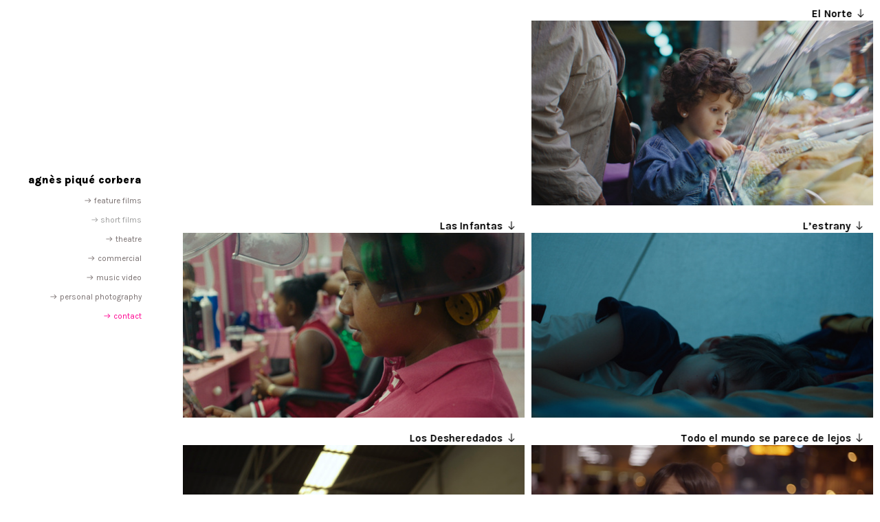

--- FILE ---
content_type: text/html; charset=UTF-8
request_url: https://agnespiquecorbera.com/Short-Films-1
body_size: 27272
content:
<!DOCTYPE html>
<!-- 

        Running on cargo.site

-->
<html lang="en" data-predefined-style="true" data-css-presets="true" data-css-preset data-typography-preset>
	<head>
<script>
				var __cargo_context__ = 'live';
				var __cargo_js_ver__ = 'c=3744406473';
				var __cargo_maint__ = false;
				
				
			</script>
					<meta http-equiv="X-UA-Compatible" content="IE=edge,chrome=1">
		<meta http-equiv="Content-Type" content="text/html; charset=utf-8">
		<meta name="viewport" content="initial-scale=1.0, maximum-scale=1.0, user-scalable=no">
		
			<meta name="robots" content="index,follow">
		<title>Short Films — Agnès Piqué Corbera — Cinematographer</title>
		<meta name="description" content="El Norte ︎︎︎ Las Infantas ︎︎︎ L’estrany ︎︎︎ Los Desheredados ︎︎︎ Todo el mundo se parece de...">
				<meta name="twitter:card" content="summary_large_image">
		<meta name="twitter:title" content="Short Films — Agnès Piqué Corbera — Cinematographer">
		<meta name="twitter:description" content="El Norte ︎︎︎ Las Infantas ︎︎︎ L’estrany ︎︎︎ Los Desheredados ︎︎︎ Todo el mundo se parece de...">
		<meta name="twitter:image" content="https://freight.cargo.site/w/1200/i/4432a2cc3a592fd2bcee5b7eb7403f21d103df7b506a676911594860b0ab95aa/08_Lestrany_web_2500px_sRGB._RETALLAT.22222.jpg">
		<meta property="og:locale" content="en_US">
		<meta property="og:title" content="Short Films — Agnès Piqué Corbera — Cinematographer">
		<meta property="og:description" content="El Norte ︎︎︎ Las Infantas ︎︎︎ L’estrany ︎︎︎ Los Desheredados ︎︎︎ Todo el mundo se parece de...">
		<meta property="og:url" content="https://agnespiquecorbera.com/Short-Films-1">
		<meta property="og:image" content="https://freight.cargo.site/w/1200/i/4432a2cc3a592fd2bcee5b7eb7403f21d103df7b506a676911594860b0ab95aa/08_Lestrany_web_2500px_sRGB._RETALLAT.22222.jpg">
		<meta property="og:type" content="website">

		<link rel="preconnect" href="https://static.cargo.site" crossorigin>
		<link rel="preconnect" href="https://freight.cargo.site" crossorigin>

		<link rel="preconnect" href="https://fonts.gstatic.com" crossorigin>
				<link rel="preconnect" href="https://type.cargo.site" crossorigin>

		<!--<link rel="preload" href="https://static.cargo.site/assets/social/IconFont-Regular-0.9.3.woff2" as="font" type="font/woff" crossorigin>-->

		<meta name="google-site-verification" content="376sQIv62cgHEEYoQkNxzW-bRxHVl6hD5H26oqaytWM" />

		<link href="https://freight.cargo.site/t/original/i/c4463bdf683f017e22bd84893d7bf10f519489083ca6fa30338bec2b13779546/Captura-de-pantalla-2022-03-07-a-les-20.11.35.ico" rel="shortcut icon">
		<link href="https://agnespiquecorbera.com/rss" rel="alternate" type="application/rss+xml" title="Agnès Piqué Corbera — Cinematographer feed">

		<link href="//fonts.googleapis.com/css?family=Karla:200,200italic,300,300italic,400,400italic,500,500italic,600,600italic,700,700italic,800,800italic&c=3744406473&" id="" rel="stylesheet" type="text/css" />
<link href="https://agnespiquecorbera.com/stylesheet?c=3744406473&1649273948" id="member_stylesheet" rel="stylesheet" type="text/css" />
<style id="">@font-face{font-family:Icons;src:url(https://static.cargo.site/assets/social/IconFont-Regular-0.9.3.woff2);unicode-range:U+E000-E15C,U+F0000,U+FE0E}@font-face{font-family:Icons;src:url(https://static.cargo.site/assets/social/IconFont-Regular-0.9.3.woff2);font-weight:240;unicode-range:U+E000-E15C,U+F0000,U+FE0E}@font-face{font-family:Icons;src:url(https://static.cargo.site/assets/social/IconFont-Regular-0.9.3.woff2);unicode-range:U+E000-E15C,U+F0000,U+FE0E;font-weight:400}@font-face{font-family:Icons;src:url(https://static.cargo.site/assets/social/IconFont-Regular-0.9.3.woff2);unicode-range:U+E000-E15C,U+F0000,U+FE0E;font-weight:600}@font-face{font-family:Icons;src:url(https://static.cargo.site/assets/social/IconFont-Regular-0.9.3.woff2);unicode-range:U+E000-E15C,U+F0000,U+FE0E;font-weight:800}@font-face{font-family:Icons;src:url(https://static.cargo.site/assets/social/IconFont-Regular-0.9.3.woff2);unicode-range:U+E000-E15C,U+F0000,U+FE0E;font-style:italic}@font-face{font-family:Icons;src:url(https://static.cargo.site/assets/social/IconFont-Regular-0.9.3.woff2);unicode-range:U+E000-E15C,U+F0000,U+FE0E;font-weight:200;font-style:italic}@font-face{font-family:Icons;src:url(https://static.cargo.site/assets/social/IconFont-Regular-0.9.3.woff2);unicode-range:U+E000-E15C,U+F0000,U+FE0E;font-weight:400;font-style:italic}@font-face{font-family:Icons;src:url(https://static.cargo.site/assets/social/IconFont-Regular-0.9.3.woff2);unicode-range:U+E000-E15C,U+F0000,U+FE0E;font-weight:600;font-style:italic}@font-face{font-family:Icons;src:url(https://static.cargo.site/assets/social/IconFont-Regular-0.9.3.woff2);unicode-range:U+E000-E15C,U+F0000,U+FE0E;font-weight:800;font-style:italic}body.iconfont-loading,body.iconfont-loading *{color:transparent!important}body{-moz-osx-font-smoothing:grayscale;-webkit-font-smoothing:antialiased;-webkit-text-size-adjust:none}body.no-scroll{overflow:hidden}/*!
 * Content
 */.page{word-wrap:break-word}:focus{outline:0}.pointer-events-none{pointer-events:none}.pointer-events-auto{pointer-events:auto}.pointer-events-none .page_content .audio-player,.pointer-events-none .page_content .shop_product,.pointer-events-none .page_content a,.pointer-events-none .page_content audio,.pointer-events-none .page_content button,.pointer-events-none .page_content details,.pointer-events-none .page_content iframe,.pointer-events-none .page_content img,.pointer-events-none .page_content input,.pointer-events-none .page_content video{pointer-events:auto}.pointer-events-none .page_content *>a,.pointer-events-none .page_content>a{position:relative}s *{text-transform:inherit}#toolset{position:fixed;bottom:10px;right:10px;z-index:8}.mobile #toolset,.template_site_inframe #toolset{display:none}#toolset a{display:block;height:24px;width:24px;margin:0;padding:0;text-decoration:none;background:rgba(0,0,0,.2)}#toolset a:hover{background:rgba(0,0,0,.8)}[data-adminview] #toolset a,[data-adminview] #toolset_admin a{background:rgba(0,0,0,.04);pointer-events:none;cursor:default}#toolset_admin a:active{background:rgba(0,0,0,.7)}#toolset_admin a svg>*{transform:scale(1.1) translate(0,-.5px);transform-origin:50% 50%}#toolset_admin a svg{pointer-events:none;width:100%!important;height:auto!important}#following-container{overflow:auto;-webkit-overflow-scrolling:touch}#following-container iframe{height:100%;width:100%;position:absolute;top:0;left:0;right:0;bottom:0}:root{--following-width:-400px;--following-animation-duration:450ms}@keyframes following-open{0%{transform:translateX(0)}100%{transform:translateX(var(--following-width))}}@keyframes following-open-inverse{0%{transform:translateX(0)}100%{transform:translateX(calc(-1 * var(--following-width)))}}@keyframes following-close{0%{transform:translateX(var(--following-width))}100%{transform:translateX(0)}}@keyframes following-close-inverse{0%{transform:translateX(calc(-1 * var(--following-width)))}100%{transform:translateX(0)}}body.animate-left{animation:following-open var(--following-animation-duration);animation-fill-mode:both;animation-timing-function:cubic-bezier(.24,1,.29,1)}#following-container.animate-left{animation:following-close-inverse var(--following-animation-duration);animation-fill-mode:both;animation-timing-function:cubic-bezier(.24,1,.29,1)}#following-container.animate-left #following-frame{animation:following-close var(--following-animation-duration);animation-fill-mode:both;animation-timing-function:cubic-bezier(.24,1,.29,1)}body.animate-right{animation:following-close var(--following-animation-duration);animation-fill-mode:both;animation-timing-function:cubic-bezier(.24,1,.29,1)}#following-container.animate-right{animation:following-open-inverse var(--following-animation-duration);animation-fill-mode:both;animation-timing-function:cubic-bezier(.24,1,.29,1)}#following-container.animate-right #following-frame{animation:following-open var(--following-animation-duration);animation-fill-mode:both;animation-timing-function:cubic-bezier(.24,1,.29,1)}.slick-slider{position:relative;display:block;-moz-box-sizing:border-box;box-sizing:border-box;-webkit-user-select:none;-moz-user-select:none;-ms-user-select:none;user-select:none;-webkit-touch-callout:none;-khtml-user-select:none;-ms-touch-action:pan-y;touch-action:pan-y;-webkit-tap-highlight-color:transparent}.slick-list{position:relative;display:block;overflow:hidden;margin:0;padding:0}.slick-list:focus{outline:0}.slick-list.dragging{cursor:pointer;cursor:hand}.slick-slider .slick-list,.slick-slider .slick-track{transform:translate3d(0,0,0);will-change:transform}.slick-track{position:relative;top:0;left:0;display:block}.slick-track:after,.slick-track:before{display:table;content:'';width:1px;height:1px;margin-top:-1px;margin-left:-1px}.slick-track:after{clear:both}.slick-loading .slick-track{visibility:hidden}.slick-slide{display:none;float:left;height:100%;min-height:1px}[dir=rtl] .slick-slide{float:right}.content .slick-slide img{display:inline-block}.content .slick-slide img:not(.image-zoom){cursor:pointer}.content .scrub .slick-list,.content .scrub .slick-slide img:not(.image-zoom){cursor:ew-resize}body.slideshow-scrub-dragging *{cursor:ew-resize!important}.content .slick-slide img:not([src]),.content .slick-slide img[src='']{width:100%;height:auto}.slick-slide.slick-loading img{display:none}.slick-slide.dragging img{pointer-events:none}.slick-initialized .slick-slide{display:block}.slick-loading .slick-slide{visibility:hidden}.slick-vertical .slick-slide{display:block;height:auto;border:1px solid transparent}.slick-arrow.slick-hidden{display:none}.slick-arrow{position:absolute;z-index:9;width:0;top:0;height:100%;cursor:pointer;will-change:opacity;-webkit-transition:opacity 333ms cubic-bezier(.4,0,.22,1);transition:opacity 333ms cubic-bezier(.4,0,.22,1)}.slick-arrow.hidden{opacity:0}.slick-arrow svg{position:absolute;width:36px;height:36px;top:0;left:0;right:0;bottom:0;margin:auto;transform:translate(.25px,.25px)}.slick-arrow svg.right-arrow{transform:translate(.25px,.25px) scaleX(-1)}.slick-arrow svg:active{opacity:.75}.slick-arrow svg .arrow-shape{fill:none!important;stroke:#fff;stroke-linecap:square}.slick-arrow svg .arrow-outline{fill:none!important;stroke-width:2.5px;stroke:rgba(0,0,0,.6);stroke-linecap:square}.slick-arrow.slick-next{right:0;text-align:right}.slick-next svg,.wallpaper-navigation .slick-next svg{margin-right:10px}.mobile .slick-next svg{margin-right:10px}.slick-arrow.slick-prev{text-align:left}.slick-prev svg,.wallpaper-navigation .slick-prev svg{margin-left:10px}.mobile .slick-prev svg{margin-left:10px}.loading_animation{display:none;vertical-align:middle;z-index:15;line-height:0;pointer-events:none;border-radius:100%}.loading_animation.hidden{display:none}.loading_animation.pulsing{opacity:0;display:inline-block;animation-delay:.1s;-webkit-animation-delay:.1s;-moz-animation-delay:.1s;animation-duration:12s;animation-iteration-count:infinite;animation:fade-pulse-in .5s ease-in-out;-moz-animation:fade-pulse-in .5s ease-in-out;-webkit-animation:fade-pulse-in .5s ease-in-out;-webkit-animation-fill-mode:forwards;-moz-animation-fill-mode:forwards;animation-fill-mode:forwards}.loading_animation.pulsing.no-delay{animation-delay:0s;-webkit-animation-delay:0s;-moz-animation-delay:0s}.loading_animation div{border-radius:100%}.loading_animation div svg{max-width:100%;height:auto}.loading_animation div,.loading_animation div svg{width:20px;height:20px}.loading_animation.full-width svg{width:100%;height:auto}.loading_animation.full-width.big svg{width:100px;height:100px}.loading_animation div svg>*{fill:#ccc}.loading_animation div{-webkit-animation:spin-loading 12s ease-out;-webkit-animation-iteration-count:infinite;-moz-animation:spin-loading 12s ease-out;-moz-animation-iteration-count:infinite;animation:spin-loading 12s ease-out;animation-iteration-count:infinite}.loading_animation.hidden{display:none}[data-backdrop] .loading_animation{position:absolute;top:15px;left:15px;z-index:99}.loading_animation.position-absolute.middle{top:calc(50% - 10px);left:calc(50% - 10px)}.loading_animation.position-absolute.topleft{top:0;left:0}.loading_animation.position-absolute.middleright{top:calc(50% - 10px);right:1rem}.loading_animation.position-absolute.middleleft{top:calc(50% - 10px);left:1rem}.loading_animation.gray div svg>*{fill:#999}.loading_animation.gray-dark div svg>*{fill:#666}.loading_animation.gray-darker div svg>*{fill:#555}.loading_animation.gray-light div svg>*{fill:#ccc}.loading_animation.white div svg>*{fill:rgba(255,255,255,.85)}.loading_animation.blue div svg>*{fill:#698fff}.loading_animation.inline{display:inline-block;margin-bottom:.5ex}.loading_animation.inline.left{margin-right:.5ex}@-webkit-keyframes fade-pulse-in{0%{opacity:0}50%{opacity:.5}100%{opacity:1}}@-moz-keyframes fade-pulse-in{0%{opacity:0}50%{opacity:.5}100%{opacity:1}}@keyframes fade-pulse-in{0%{opacity:0}50%{opacity:.5}100%{opacity:1}}@-webkit-keyframes pulsate{0%{opacity:1}50%{opacity:0}100%{opacity:1}}@-moz-keyframes pulsate{0%{opacity:1}50%{opacity:0}100%{opacity:1}}@keyframes pulsate{0%{opacity:1}50%{opacity:0}100%{opacity:1}}@-webkit-keyframes spin-loading{0%{transform:rotate(0)}9%{transform:rotate(1050deg)}18%{transform:rotate(-1090deg)}20%{transform:rotate(-1080deg)}23%{transform:rotate(-1080deg)}28%{transform:rotate(-1095deg)}29%{transform:rotate(-1065deg)}34%{transform:rotate(-1080deg)}35%{transform:rotate(-1050deg)}40%{transform:rotate(-1065deg)}41%{transform:rotate(-1035deg)}44%{transform:rotate(-1035deg)}47%{transform:rotate(-2160deg)}50%{transform:rotate(-2160deg)}56%{transform:rotate(45deg)}60%{transform:rotate(45deg)}80%{transform:rotate(6120deg)}100%{transform:rotate(0)}}@keyframes spin-loading{0%{transform:rotate(0)}9%{transform:rotate(1050deg)}18%{transform:rotate(-1090deg)}20%{transform:rotate(-1080deg)}23%{transform:rotate(-1080deg)}28%{transform:rotate(-1095deg)}29%{transform:rotate(-1065deg)}34%{transform:rotate(-1080deg)}35%{transform:rotate(-1050deg)}40%{transform:rotate(-1065deg)}41%{transform:rotate(-1035deg)}44%{transform:rotate(-1035deg)}47%{transform:rotate(-2160deg)}50%{transform:rotate(-2160deg)}56%{transform:rotate(45deg)}60%{transform:rotate(45deg)}80%{transform:rotate(6120deg)}100%{transform:rotate(0)}}[grid-row]{align-items:flex-start;box-sizing:border-box;display:-webkit-box;display:-webkit-flex;display:-ms-flexbox;display:flex;-webkit-flex-wrap:wrap;-ms-flex-wrap:wrap;flex-wrap:wrap}[grid-col]{box-sizing:border-box}[grid-row] [grid-col].empty:after{content:"\0000A0";cursor:text}body.mobile[data-adminview=content-editproject] [grid-row] [grid-col].empty:after{display:none}[grid-col=auto]{-webkit-box-flex:1;-webkit-flex:1;-ms-flex:1;flex:1}[grid-col=x12]{width:100%}[grid-col=x11]{width:50%}[grid-col=x10]{width:33.33%}[grid-col=x9]{width:25%}[grid-col=x8]{width:20%}[grid-col=x7]{width:16.666666667%}[grid-col=x6]{width:14.285714286%}[grid-col=x5]{width:12.5%}[grid-col=x4]{width:11.111111111%}[grid-col=x3]{width:10%}[grid-col=x2]{width:9.090909091%}[grid-col=x1]{width:8.333333333%}[grid-col="1"]{width:8.33333%}[grid-col="2"]{width:16.66667%}[grid-col="3"]{width:25%}[grid-col="4"]{width:33.33333%}[grid-col="5"]{width:41.66667%}[grid-col="6"]{width:50%}[grid-col="7"]{width:58.33333%}[grid-col="8"]{width:66.66667%}[grid-col="9"]{width:75%}[grid-col="10"]{width:83.33333%}[grid-col="11"]{width:91.66667%}[grid-col="12"]{width:100%}body.mobile [grid-responsive] [grid-col]{width:100%;-webkit-box-flex:none;-webkit-flex:none;-ms-flex:none;flex:none}[data-ce-host=true][contenteditable=true] [grid-pad]{pointer-events:none}[data-ce-host=true][contenteditable=true] [grid-pad]>*{pointer-events:auto}[grid-pad="0"]{padding:0}[grid-pad="0.25"]{padding:.125rem}[grid-pad="0.5"]{padding:.25rem}[grid-pad="0.75"]{padding:.375rem}[grid-pad="1"]{padding:.5rem}[grid-pad="1.25"]{padding:.625rem}[grid-pad="1.5"]{padding:.75rem}[grid-pad="1.75"]{padding:.875rem}[grid-pad="2"]{padding:1rem}[grid-pad="2.5"]{padding:1.25rem}[grid-pad="3"]{padding:1.5rem}[grid-pad="3.5"]{padding:1.75rem}[grid-pad="4"]{padding:2rem}[grid-pad="5"]{padding:2.5rem}[grid-pad="6"]{padding:3rem}[grid-pad="7"]{padding:3.5rem}[grid-pad="8"]{padding:4rem}[grid-pad="9"]{padding:4.5rem}[grid-pad="10"]{padding:5rem}[grid-gutter="0"]{margin:0}[grid-gutter="0.5"]{margin:-.25rem}[grid-gutter="1"]{margin:-.5rem}[grid-gutter="1.5"]{margin:-.75rem}[grid-gutter="2"]{margin:-1rem}[grid-gutter="2.5"]{margin:-1.25rem}[grid-gutter="3"]{margin:-1.5rem}[grid-gutter="3.5"]{margin:-1.75rem}[grid-gutter="4"]{margin:-2rem}[grid-gutter="5"]{margin:-2.5rem}[grid-gutter="6"]{margin:-3rem}[grid-gutter="7"]{margin:-3.5rem}[grid-gutter="8"]{margin:-4rem}[grid-gutter="10"]{margin:-5rem}[grid-gutter="12"]{margin:-6rem}[grid-gutter="14"]{margin:-7rem}[grid-gutter="16"]{margin:-8rem}[grid-gutter="18"]{margin:-9rem}[grid-gutter="20"]{margin:-10rem}small{max-width:100%;text-decoration:inherit}img:not([src]),img[src='']{outline:1px solid rgba(177,177,177,.4);outline-offset:-1px;content:url([data-uri])}img.image-zoom{cursor:-webkit-zoom-in;cursor:-moz-zoom-in;cursor:zoom-in}#imprimatur{color:#333;font-size:10px;font-family:-apple-system,BlinkMacSystemFont,"Segoe UI",Roboto,Oxygen,Ubuntu,Cantarell,"Open Sans","Helvetica Neue",sans-serif,"Sans Serif",Icons;/*!System*/position:fixed;opacity:.3;right:-28px;bottom:160px;transform:rotate(270deg);-ms-transform:rotate(270deg);-webkit-transform:rotate(270deg);z-index:8;text-transform:uppercase;color:#999;opacity:.5;padding-bottom:2px;text-decoration:none}.mobile #imprimatur{display:none}bodycopy cargo-link a{font-family:-apple-system,BlinkMacSystemFont,"Segoe UI",Roboto,Oxygen,Ubuntu,Cantarell,"Open Sans","Helvetica Neue",sans-serif,"Sans Serif",Icons;/*!System*/font-size:12px;font-style:normal;font-weight:400;transform:rotate(270deg);text-decoration:none;position:fixed!important;right:-27px;bottom:100px;text-decoration:none;letter-spacing:normal;background:0 0;border:0;border-bottom:0;outline:0}/*! PhotoSwipe Default UI CSS by Dmitry Semenov | photoswipe.com | MIT license */.pswp--has_mouse .pswp__button--arrow--left,.pswp--has_mouse .pswp__button--arrow--right,.pswp__ui{visibility:visible}.pswp--minimal--dark .pswp__top-bar,.pswp__button{background:0 0}.pswp,.pswp__bg,.pswp__container,.pswp__img--placeholder,.pswp__zoom-wrap,.quick-view-navigation{-webkit-backface-visibility:hidden}.pswp__button{cursor:pointer;opacity:1;-webkit-appearance:none;transition:opacity .2s;-webkit-box-shadow:none;box-shadow:none}.pswp__button-close>svg{top:10px;right:10px;margin-left:auto}.pswp--touch .quick-view-navigation{display:none}.pswp__ui{-webkit-font-smoothing:auto;opacity:1;z-index:1550}.quick-view-navigation{will-change:opacity;-webkit-transition:opacity 333ms cubic-bezier(.4,0,.22,1);transition:opacity 333ms cubic-bezier(.4,0,.22,1)}.quick-view-navigation .pswp__group .pswp__button{pointer-events:auto}.pswp__button>svg{position:absolute;width:36px;height:36px}.quick-view-navigation .pswp__group:active svg{opacity:.75}.pswp__button svg .shape-shape{fill:#fff}.pswp__button svg .shape-outline{fill:#000}.pswp__button-prev>svg{top:0;bottom:0;left:10px;margin:auto}.pswp__button-next>svg{top:0;bottom:0;right:10px;margin:auto}.quick-view-navigation .pswp__group .pswp__button-prev{position:absolute;left:0;top:0;width:0;height:100%}.quick-view-navigation .pswp__group .pswp__button-next{position:absolute;right:0;top:0;width:0;height:100%}.quick-view-navigation .close-button,.quick-view-navigation .left-arrow,.quick-view-navigation .right-arrow{transform:translate(.25px,.25px)}.quick-view-navigation .right-arrow{transform:translate(.25px,.25px) scaleX(-1)}.pswp__button svg .shape-outline{fill:transparent!important;stroke:#000;stroke-width:2.5px;stroke-linecap:square}.pswp__button svg .shape-shape{fill:transparent!important;stroke:#fff;stroke-width:1.5px;stroke-linecap:square}.pswp__bg,.pswp__scroll-wrap,.pswp__zoom-wrap{width:100%;position:absolute}.quick-view-navigation .pswp__group .pswp__button-close{margin:0}.pswp__container,.pswp__item,.pswp__zoom-wrap{right:0;bottom:0;top:0;position:absolute;left:0}.pswp__ui--hidden .pswp__button{opacity:.001}.pswp__ui--hidden .pswp__button,.pswp__ui--hidden .pswp__button *{pointer-events:none}.pswp .pswp__ui.pswp__ui--displaynone{display:none}.pswp__element--disabled{display:none!important}/*! PhotoSwipe main CSS by Dmitry Semenov | photoswipe.com | MIT license */.pswp{position:fixed;display:none;height:100%;width:100%;top:0;left:0;right:0;bottom:0;margin:auto;-ms-touch-action:none;touch-action:none;z-index:9999999;-webkit-text-size-adjust:100%;line-height:initial;letter-spacing:initial;outline:0}.pswp img{max-width:none}.pswp--zoom-disabled .pswp__img{cursor:default!important}.pswp--animate_opacity{opacity:.001;will-change:opacity;-webkit-transition:opacity 333ms cubic-bezier(.4,0,.22,1);transition:opacity 333ms cubic-bezier(.4,0,.22,1)}.pswp--open{display:block}.pswp--zoom-allowed .pswp__img{cursor:-webkit-zoom-in;cursor:-moz-zoom-in;cursor:zoom-in}.pswp--zoomed-in .pswp__img{cursor:-webkit-grab;cursor:-moz-grab;cursor:grab}.pswp--dragging .pswp__img{cursor:-webkit-grabbing;cursor:-moz-grabbing;cursor:grabbing}.pswp__bg{left:0;top:0;height:100%;opacity:0;transform:translateZ(0);will-change:opacity}.pswp__scroll-wrap{left:0;top:0;height:100%}.pswp__container,.pswp__zoom-wrap{-ms-touch-action:none;touch-action:none}.pswp__container,.pswp__img{-webkit-user-select:none;-moz-user-select:none;-ms-user-select:none;user-select:none;-webkit-tap-highlight-color:transparent;-webkit-touch-callout:none}.pswp__zoom-wrap{-webkit-transform-origin:left top;-ms-transform-origin:left top;transform-origin:left top;-webkit-transition:-webkit-transform 222ms cubic-bezier(.4,0,.22,1);transition:transform 222ms cubic-bezier(.4,0,.22,1)}.pswp__bg{-webkit-transition:opacity 222ms cubic-bezier(.4,0,.22,1);transition:opacity 222ms cubic-bezier(.4,0,.22,1)}.pswp--animated-in .pswp__bg,.pswp--animated-in .pswp__zoom-wrap{-webkit-transition:none;transition:none}.pswp--hide-overflow .pswp__scroll-wrap,.pswp--hide-overflow.pswp{overflow:hidden}.pswp__img{position:absolute;width:auto;height:auto;top:0;left:0}.pswp__img--placeholder--blank{background:#222}.pswp--ie .pswp__img{width:100%!important;height:auto!important;left:0;top:0}.pswp__ui--idle{opacity:0}.pswp__error-msg{position:absolute;left:0;top:50%;width:100%;text-align:center;font-size:14px;line-height:16px;margin-top:-8px;color:#ccc}.pswp__error-msg a{color:#ccc;text-decoration:underline}.pswp__error-msg{font-family:-apple-system,BlinkMacSystemFont,"Segoe UI",Roboto,Oxygen,Ubuntu,Cantarell,"Open Sans","Helvetica Neue",sans-serif}.quick-view.mouse-down .iframe-item{pointer-events:none!important}.quick-view-caption-positioner{pointer-events:none;width:100%;height:100%}.quick-view-caption-wrapper{margin:auto;position:absolute;bottom:0;left:0;right:0}.quick-view-horizontal-align-left .quick-view-caption-wrapper{margin-left:0}.quick-view-horizontal-align-right .quick-view-caption-wrapper{margin-right:0}[data-quick-view-caption]{transition:.1s opacity ease-in-out;position:absolute;bottom:0;left:0;right:0}.quick-view-horizontal-align-left [data-quick-view-caption]{text-align:left}.quick-view-horizontal-align-right [data-quick-view-caption]{text-align:right}.quick-view-caption{transition:.1s opacity ease-in-out}.quick-view-caption>*{display:inline-block}.quick-view-caption *{pointer-events:auto}.quick-view-caption.hidden{opacity:0}.shop_product .dropdown_wrapper{flex:0 0 100%;position:relative}.shop_product select{appearance:none;-moz-appearance:none;-webkit-appearance:none;outline:0;-webkit-font-smoothing:antialiased;-moz-osx-font-smoothing:grayscale;cursor:pointer;border-radius:0;white-space:nowrap;overflow:hidden!important;text-overflow:ellipsis}.shop_product select.dropdown::-ms-expand{display:none}.shop_product a{cursor:pointer;border-bottom:none;text-decoration:none}.shop_product a.out-of-stock{pointer-events:none}body.audio-player-dragging *{cursor:ew-resize!important}.audio-player{display:inline-flex;flex:1 0 calc(100% - 2px);width:calc(100% - 2px)}.audio-player .button{height:100%;flex:0 0 3.3rem;display:flex}.audio-player .separator{left:3.3rem;height:100%}.audio-player .buffer{width:0%;height:100%;transition:left .3s linear,width .3s linear}.audio-player.seeking .buffer{transition:left 0s,width 0s}.audio-player.seeking{user-select:none;-webkit-user-select:none;cursor:ew-resize}.audio-player.seeking *{user-select:none;-webkit-user-select:none;cursor:ew-resize}.audio-player .bar{overflow:hidden;display:flex;justify-content:space-between;align-content:center;flex-grow:1}.audio-player .progress{width:0%;height:100%;transition:width .3s linear}.audio-player.seeking .progress{transition:width 0s}.audio-player .pause,.audio-player .play{cursor:pointer;height:100%}.audio-player .note-icon{margin:auto 0;order:2;flex:0 1 auto}.audio-player .title{white-space:nowrap;overflow:hidden;text-overflow:ellipsis;pointer-events:none;user-select:none;padding:.5rem 0 .5rem 1rem;margin:auto auto auto 0;flex:0 3 auto;min-width:0;width:100%}.audio-player .total-time{flex:0 1 auto;margin:auto 0}.audio-player .current-time,.audio-player .play-text{flex:0 1 auto;margin:auto 0}.audio-player .stream-anim{user-select:none;margin:auto auto auto 0}.audio-player .stream-anim span{display:inline-block}.audio-player .buffer,.audio-player .current-time,.audio-player .note-svg,.audio-player .play-text,.audio-player .separator,.audio-player .total-time{user-select:none;pointer-events:none}.audio-player .buffer,.audio-player .play-text,.audio-player .progress{position:absolute}.audio-player,.audio-player .bar,.audio-player .button,.audio-player .current-time,.audio-player .note-icon,.audio-player .pause,.audio-player .play,.audio-player .total-time{position:relative}body.mobile .audio-player,body.mobile .audio-player *{-webkit-touch-callout:none}#standalone-admin-frame{border:0;width:400px;position:absolute;right:0;top:0;height:100vh;z-index:99}body[standalone-admin=true] #standalone-admin-frame{transform:translate(0,0)}body[standalone-admin=true] .main_container{width:calc(100% - 400px)}body[standalone-admin=false] #standalone-admin-frame{transform:translate(100%,0)}body[standalone-admin=false] .main_container{width:100%}.toggle_standaloneAdmin{position:fixed;top:0;right:400px;height:40px;width:40px;z-index:999;cursor:pointer;background-color:rgba(0,0,0,.4)}.toggle_standaloneAdmin:active{opacity:.7}body[standalone-admin=false] .toggle_standaloneAdmin{right:0}.toggle_standaloneAdmin *{color:#fff;fill:#fff}.toggle_standaloneAdmin svg{padding:6px;width:100%;height:100%;opacity:.85}body[standalone-admin=false] .toggle_standaloneAdmin #close,body[standalone-admin=true] .toggle_standaloneAdmin #backdropsettings{display:none}.toggle_standaloneAdmin>div{width:100%;height:100%}#admin_toggle_button{position:fixed;top:50%;transform:translate(0,-50%);right:400px;height:36px;width:12px;z-index:999;cursor:pointer;background-color:rgba(0,0,0,.09);padding-left:2px;margin-right:5px}#admin_toggle_button .bar{content:'';background:rgba(0,0,0,.09);position:fixed;width:5px;bottom:0;top:0;z-index:10}#admin_toggle_button:active{background:rgba(0,0,0,.065)}#admin_toggle_button *{color:#fff;fill:#fff}#admin_toggle_button svg{padding:0;width:16px;height:36px;margin-left:1px;opacity:1}#admin_toggle_button svg *{fill:#fff;opacity:1}#admin_toggle_button[data-state=closed] .toggle_admin_close{display:none}#admin_toggle_button[data-state=closed],#admin_toggle_button[data-state=closed] .toggle_admin_open{width:20px;cursor:pointer;margin:0}#admin_toggle_button[data-state=closed] svg{margin-left:2px}#admin_toggle_button[data-state=open] .toggle_admin_open{display:none}select,select *{text-rendering:auto!important}b b{font-weight:inherit}*{-webkit-box-sizing:border-box;-moz-box-sizing:border-box;box-sizing:border-box}customhtml>*{position:relative;z-index:10}body,html{min-height:100vh;margin:0;padding:0}html{touch-action:manipulation;position:relative;background-color:#fff}.main_container{min-height:100vh;width:100%;overflow:hidden}.container{display:-webkit-box;display:-webkit-flex;display:-moz-box;display:-ms-flexbox;display:flex;-webkit-flex-wrap:wrap;-moz-flex-wrap:wrap;-ms-flex-wrap:wrap;flex-wrap:wrap;max-width:100%;width:100%;overflow:visible}.container{align-items:flex-start;-webkit-align-items:flex-start}.page{z-index:2}.page ul li>text-limit{display:block}.content,.content_container,.pinned{-webkit-flex:1 0 auto;-moz-flex:1 0 auto;-ms-flex:1 0 auto;flex:1 0 auto;max-width:100%}.content_container{width:100%}.content_container.full_height{min-height:100vh}.page_background{position:absolute;top:0;left:0;width:100%;height:100%}.page_container{position:relative;overflow:visible;width:100%}.backdrop{position:absolute;top:0;z-index:1;width:100%;height:100%;max-height:100vh}.backdrop>div{position:absolute;top:0;left:0;width:100%;height:100%;-webkit-backface-visibility:hidden;backface-visibility:hidden;transform:translate3d(0,0,0);contain:strict}[data-backdrop].backdrop>div[data-overflowing]{max-height:100vh;position:absolute;top:0;left:0}body.mobile [split-responsive]{display:flex;flex-direction:column}body.mobile [split-responsive] .container{width:100%;order:2}body.mobile [split-responsive] .backdrop{position:relative;height:50vh;width:100%;order:1}body.mobile [split-responsive] [data-auxiliary].backdrop{position:absolute;height:50vh;width:100%;order:1}.page{position:relative;z-index:2}img[data-align=left]{float:left}img[data-align=right]{float:right}[data-rotation]{transform-origin:center center}.content .page_content:not([contenteditable=true]) [data-draggable]{pointer-events:auto!important;backface-visibility:hidden}.preserve-3d{-moz-transform-style:preserve-3d;transform-style:preserve-3d}.content .page_content:not([contenteditable=true]) [data-draggable] iframe{pointer-events:none!important}.dragging-active iframe{pointer-events:none!important}.content .page_content:not([contenteditable=true]) [data-draggable]:active{opacity:1}.content .scroll-transition-fade{transition:transform 1s ease-in-out,opacity .8s ease-in-out}.content .scroll-transition-fade.below-viewport{opacity:0;transform:translateY(40px)}.mobile.full_width .page_container:not([split-layout]) .container_width{width:100%}[data-view=pinned_bottom] .bottom_pin_invisibility{visibility:hidden}.pinned{position:relative;width:100%}.pinned .page_container.accommodate:not(.fixed):not(.overlay){z-index:2}.pinned .page_container.overlay{position:absolute;z-index:4}.pinned .page_container.overlay.fixed{position:fixed}.pinned .page_container.overlay.fixed .page{max-height:100vh;-webkit-overflow-scrolling:touch}.pinned .page_container.overlay.fixed .page.allow-scroll{overflow-y:auto;overflow-x:hidden}.pinned .page_container.overlay.fixed .page.allow-scroll{align-items:flex-start;-webkit-align-items:flex-start}.pinned .page_container .page.allow-scroll::-webkit-scrollbar{width:0;background:0 0;display:none}.pinned.pinned_top .page_container.overlay{left:0;top:0}.pinned.pinned_bottom .page_container.overlay{left:0;bottom:0}div[data-container=set]:empty{margin-top:1px}.thumbnails{position:relative;z-index:1}[thumbnails=grid]{align-items:baseline}[thumbnails=justify] .thumbnail{box-sizing:content-box}[thumbnails][data-padding-zero] .thumbnail{margin-bottom:-1px}[thumbnails=montessori] .thumbnail{pointer-events:auto;position:absolute}[thumbnails] .thumbnail>a{display:block;text-decoration:none}[thumbnails=montessori]{height:0}[thumbnails][data-resizing],[thumbnails][data-resizing] *{cursor:nwse-resize}[thumbnails] .thumbnail .resize-handle{cursor:nwse-resize;width:26px;height:26px;padding:5px;position:absolute;opacity:.75;right:-1px;bottom:-1px;z-index:100}[thumbnails][data-resizing] .resize-handle{display:none}[thumbnails] .thumbnail .resize-handle svg{position:absolute;top:0;left:0}[thumbnails] .thumbnail .resize-handle:hover{opacity:1}[data-can-move].thumbnail .resize-handle svg .resize_path_outline{fill:#fff}[data-can-move].thumbnail .resize-handle svg .resize_path{fill:#000}[thumbnails=montessori] .thumbnail_sizer{height:0;width:100%;position:relative;padding-bottom:100%;pointer-events:none}[thumbnails] .thumbnail img{display:block;min-height:3px;margin-bottom:0}[thumbnails] .thumbnail img:not([src]),img[src=""]{margin:0!important;width:100%;min-height:3px;height:100%!important;position:absolute}[aspect-ratio="1x1"].thumb_image{height:0;padding-bottom:100%;overflow:hidden}[aspect-ratio="4x3"].thumb_image{height:0;padding-bottom:75%;overflow:hidden}[aspect-ratio="16x9"].thumb_image{height:0;padding-bottom:56.25%;overflow:hidden}[thumbnails] .thumb_image{width:100%;position:relative}[thumbnails][thumbnail-vertical-align=top]{align-items:flex-start}[thumbnails][thumbnail-vertical-align=middle]{align-items:center}[thumbnails][thumbnail-vertical-align=bottom]{align-items:baseline}[thumbnails][thumbnail-horizontal-align=left]{justify-content:flex-start}[thumbnails][thumbnail-horizontal-align=middle]{justify-content:center}[thumbnails][thumbnail-horizontal-align=right]{justify-content:flex-end}.thumb_image.default_image>svg{position:absolute;top:0;left:0;bottom:0;right:0;width:100%;height:100%}.thumb_image.default_image{outline:1px solid #ccc;outline-offset:-1px;position:relative}.mobile.full_width [data-view=Thumbnail] .thumbnails_width{width:100%}.content [data-draggable] a:active,.content [data-draggable] img:active{opacity:initial}.content .draggable-dragging{opacity:initial}[data-draggable].draggable_visible{visibility:visible}[data-draggable].draggable_hidden{visibility:hidden}.gallery_card [data-draggable],.marquee [data-draggable]{visibility:inherit}[data-draggable]{visibility:visible;background-color:rgba(0,0,0,.003)}#site_menu_panel_container .image-gallery:not(.initialized){height:0;padding-bottom:100%;min-height:initial}.image-gallery:not(.initialized){min-height:100vh;visibility:hidden;width:100%}.image-gallery .gallery_card img{display:block;width:100%;height:auto}.image-gallery .gallery_card{transform-origin:center}.image-gallery .gallery_card.dragging{opacity:.1;transform:initial!important}.image-gallery:not([image-gallery=slideshow]) .gallery_card iframe:only-child,.image-gallery:not([image-gallery=slideshow]) .gallery_card video:only-child{width:100%;height:100%;top:0;left:0;position:absolute}.image-gallery[image-gallery=slideshow] .gallery_card video[muted][autoplay]:not([controls]),.image-gallery[image-gallery=slideshow] .gallery_card video[muted][data-autoplay]:not([controls]){pointer-events:none}.image-gallery [image-gallery-pad="0"] video:only-child{object-fit:cover;height:calc(100% + 1px)}div.image-gallery>a,div.image-gallery>iframe,div.image-gallery>img,div.image-gallery>video{display:none}[image-gallery-row]{align-items:flex-start;box-sizing:border-box;display:-webkit-box;display:-webkit-flex;display:-ms-flexbox;display:flex;-webkit-flex-wrap:wrap;-ms-flex-wrap:wrap;flex-wrap:wrap}.image-gallery .gallery_card_image{width:100%;position:relative}[data-predefined-style=true] .image-gallery a.gallery_card{display:block;border:none}[image-gallery-col]{box-sizing:border-box}[image-gallery-col=x12]{width:100%}[image-gallery-col=x11]{width:50%}[image-gallery-col=x10]{width:33.33%}[image-gallery-col=x9]{width:25%}[image-gallery-col=x8]{width:20%}[image-gallery-col=x7]{width:16.666666667%}[image-gallery-col=x6]{width:14.285714286%}[image-gallery-col=x5]{width:12.5%}[image-gallery-col=x4]{width:11.111111111%}[image-gallery-col=x3]{width:10%}[image-gallery-col=x2]{width:9.090909091%}[image-gallery-col=x1]{width:8.333333333%}.content .page_content [image-gallery-pad].image-gallery{pointer-events:none}.content .page_content [image-gallery-pad].image-gallery .gallery_card_image>*,.content .page_content [image-gallery-pad].image-gallery .gallery_image_caption{pointer-events:auto}.content .page_content [image-gallery-pad="0"]{padding:0}.content .page_content [image-gallery-pad="0.25"]{padding:.125rem}.content .page_content [image-gallery-pad="0.5"]{padding:.25rem}.content .page_content [image-gallery-pad="0.75"]{padding:.375rem}.content .page_content [image-gallery-pad="1"]{padding:.5rem}.content .page_content [image-gallery-pad="1.25"]{padding:.625rem}.content .page_content [image-gallery-pad="1.5"]{padding:.75rem}.content .page_content [image-gallery-pad="1.75"]{padding:.875rem}.content .page_content [image-gallery-pad="2"]{padding:1rem}.content .page_content [image-gallery-pad="2.5"]{padding:1.25rem}.content .page_content [image-gallery-pad="3"]{padding:1.5rem}.content .page_content [image-gallery-pad="3.5"]{padding:1.75rem}.content .page_content [image-gallery-pad="4"]{padding:2rem}.content .page_content [image-gallery-pad="5"]{padding:2.5rem}.content .page_content [image-gallery-pad="6"]{padding:3rem}.content .page_content [image-gallery-pad="7"]{padding:3.5rem}.content .page_content [image-gallery-pad="8"]{padding:4rem}.content .page_content [image-gallery-pad="9"]{padding:4.5rem}.content .page_content [image-gallery-pad="10"]{padding:5rem}.content .page_content [image-gallery-gutter="0"]{margin:0}.content .page_content [image-gallery-gutter="0.5"]{margin:-.25rem}.content .page_content [image-gallery-gutter="1"]{margin:-.5rem}.content .page_content [image-gallery-gutter="1.5"]{margin:-.75rem}.content .page_content [image-gallery-gutter="2"]{margin:-1rem}.content .page_content [image-gallery-gutter="2.5"]{margin:-1.25rem}.content .page_content [image-gallery-gutter="3"]{margin:-1.5rem}.content .page_content [image-gallery-gutter="3.5"]{margin:-1.75rem}.content .page_content [image-gallery-gutter="4"]{margin:-2rem}.content .page_content [image-gallery-gutter="5"]{margin:-2.5rem}.content .page_content [image-gallery-gutter="6"]{margin:-3rem}.content .page_content [image-gallery-gutter="7"]{margin:-3.5rem}.content .page_content [image-gallery-gutter="8"]{margin:-4rem}.content .page_content [image-gallery-gutter="10"]{margin:-5rem}.content .page_content [image-gallery-gutter="12"]{margin:-6rem}.content .page_content [image-gallery-gutter="14"]{margin:-7rem}.content .page_content [image-gallery-gutter="16"]{margin:-8rem}.content .page_content [image-gallery-gutter="18"]{margin:-9rem}.content .page_content [image-gallery-gutter="20"]{margin:-10rem}[image-gallery=slideshow]:not(.initialized)>*{min-height:1px;opacity:0;min-width:100%}[image-gallery=slideshow][data-constrained-by=height] [image-gallery-vertical-align].slick-track{align-items:flex-start}[image-gallery=slideshow] img.image-zoom:active{opacity:initial}[image-gallery=slideshow].slick-initialized .gallery_card{pointer-events:none}[image-gallery=slideshow].slick-initialized .gallery_card.slick-current{pointer-events:auto}[image-gallery=slideshow] .gallery_card:not(.has_caption){line-height:0}.content .page_content [image-gallery=slideshow].image-gallery>*{pointer-events:auto}.content [image-gallery=slideshow].image-gallery.slick-initialized .gallery_card{overflow:hidden;margin:0;display:flex;flex-flow:row wrap;flex-shrink:0}.content [image-gallery=slideshow].image-gallery.slick-initialized .gallery_card.slick-current{overflow:visible}[image-gallery=slideshow] .gallery_image_caption{opacity:1;transition:opacity .3s;-webkit-transition:opacity .3s;width:100%;margin-left:auto;margin-right:auto;clear:both}[image-gallery-horizontal-align=left] .gallery_image_caption{text-align:left}[image-gallery-horizontal-align=middle] .gallery_image_caption{text-align:center}[image-gallery-horizontal-align=right] .gallery_image_caption{text-align:right}[image-gallery=slideshow][data-slideshow-in-transition] .gallery_image_caption{opacity:0;transition:opacity .3s;-webkit-transition:opacity .3s}[image-gallery=slideshow] .gallery_card_image{width:initial;margin:0;display:inline-block}[image-gallery=slideshow] .gallery_card img{margin:0;display:block}[image-gallery=slideshow][data-exploded]{align-items:flex-start;box-sizing:border-box;display:-webkit-box;display:-webkit-flex;display:-ms-flexbox;display:flex;-webkit-flex-wrap:wrap;-ms-flex-wrap:wrap;flex-wrap:wrap;justify-content:flex-start;align-content:flex-start}[image-gallery=slideshow][data-exploded] .gallery_card{padding:1rem;width:16.666%}[image-gallery=slideshow][data-exploded] .gallery_card_image{height:0;display:block;width:100%}[image-gallery=grid]{align-items:baseline}[image-gallery=grid] .gallery_card.has_caption .gallery_card_image{display:block}[image-gallery=grid] [image-gallery-pad="0"].gallery_card{margin-bottom:-1px}[image-gallery=grid] .gallery_card img{margin:0}[image-gallery=columns] .gallery_card img{margin:0}[image-gallery=justify]{align-items:flex-start}[image-gallery=justify] .gallery_card img{margin:0}[image-gallery=montessori][image-gallery-row]{display:block}[image-gallery=montessori] a.gallery_card,[image-gallery=montessori] div.gallery_card{position:absolute;pointer-events:auto}[image-gallery=montessori][data-can-move] .gallery_card,[image-gallery=montessori][data-can-move] .gallery_card .gallery_card_image,[image-gallery=montessori][data-can-move] .gallery_card .gallery_card_image>*{cursor:move}[image-gallery=montessori]{position:relative;height:0}[image-gallery=freeform] .gallery_card{position:relative}[image-gallery=freeform] [image-gallery-pad="0"].gallery_card{margin-bottom:-1px}[image-gallery-vertical-align]{display:flex;flex-flow:row wrap}[image-gallery-vertical-align].slick-track{display:flex;flex-flow:row nowrap}.image-gallery .slick-list{margin-bottom:-.3px}[image-gallery-vertical-align=top]{align-content:flex-start;align-items:flex-start}[image-gallery-vertical-align=middle]{align-items:center;align-content:center}[image-gallery-vertical-align=bottom]{align-content:flex-end;align-items:flex-end}[image-gallery-horizontal-align=left]{justify-content:flex-start}[image-gallery-horizontal-align=middle]{justify-content:center}[image-gallery-horizontal-align=right]{justify-content:flex-end}.image-gallery[data-resizing],.image-gallery[data-resizing] *{cursor:nwse-resize!important}.image-gallery .gallery_card .resize-handle,.image-gallery .gallery_card .resize-handle *{cursor:nwse-resize!important}.image-gallery .gallery_card .resize-handle{width:26px;height:26px;padding:5px;position:absolute;opacity:.75;right:-1px;bottom:-1px;z-index:10}.image-gallery[data-resizing] .resize-handle{display:none}.image-gallery .gallery_card .resize-handle svg{cursor:nwse-resize!important;position:absolute;top:0;left:0}.image-gallery .gallery_card .resize-handle:hover{opacity:1}[data-can-move].gallery_card .resize-handle svg .resize_path_outline{fill:#fff}[data-can-move].gallery_card .resize-handle svg .resize_path{fill:#000}[image-gallery=montessori] .thumbnail_sizer{height:0;width:100%;position:relative;padding-bottom:100%;pointer-events:none}#site_menu_button{display:block;text-decoration:none;pointer-events:auto;z-index:9;vertical-align:top;cursor:pointer;box-sizing:content-box;font-family:Icons}#site_menu_button.custom_icon{padding:0;line-height:0}#site_menu_button.custom_icon img{width:100%;height:auto}#site_menu_wrapper.disabled #site_menu_button{display:none}#site_menu_wrapper.mobile_only #site_menu_button{display:none}body.mobile #site_menu_wrapper.mobile_only:not(.disabled) #site_menu_button:not(.active){display:block}#site_menu_panel_container[data-type=cargo_menu] #site_menu_panel{display:block;position:fixed;top:0;right:0;bottom:0;left:0;z-index:10;cursor:default}.site_menu{pointer-events:auto;position:absolute;z-index:11;top:0;bottom:0;line-height:0;max-width:400px;min-width:300px;font-size:20px;text-align:left;background:rgba(20,20,20,.95);padding:20px 30px 90px 30px;overflow-y:auto;overflow-x:hidden;display:-webkit-box;display:-webkit-flex;display:-ms-flexbox;display:flex;-webkit-box-orient:vertical;-webkit-box-direction:normal;-webkit-flex-direction:column;-ms-flex-direction:column;flex-direction:column;-webkit-box-pack:start;-webkit-justify-content:flex-start;-ms-flex-pack:start;justify-content:flex-start}body.mobile #site_menu_wrapper .site_menu{-webkit-overflow-scrolling:touch;min-width:auto;max-width:100%;width:100%;padding:20px}#site_menu_wrapper[data-sitemenu-position=bottom-left] #site_menu,#site_menu_wrapper[data-sitemenu-position=top-left] #site_menu{left:0}#site_menu_wrapper[data-sitemenu-position=bottom-right] #site_menu,#site_menu_wrapper[data-sitemenu-position=top-right] #site_menu{right:0}#site_menu_wrapper[data-type=page] .site_menu{right:0;left:0;width:100%;padding:0;margin:0;background:0 0}.site_menu_wrapper.open .site_menu{display:block}.site_menu div{display:block}.site_menu a{text-decoration:none;display:inline-block;color:rgba(255,255,255,.75);max-width:100%;overflow:hidden;white-space:nowrap;text-overflow:ellipsis;line-height:1.4}.site_menu div a.active{color:rgba(255,255,255,.4)}.site_menu div.set-link>a{font-weight:700}.site_menu div.hidden{display:none}.site_menu .close{display:block;position:absolute;top:0;right:10px;font-size:60px;line-height:50px;font-weight:200;color:rgba(255,255,255,.4);cursor:pointer;user-select:none}#site_menu_panel_container .page_container{position:relative;overflow:hidden;background:0 0;z-index:2}#site_menu_panel_container .site_menu_page_wrapper{position:fixed;top:0;left:0;overflow-y:auto;-webkit-overflow-scrolling:touch;height:100%;width:100%;z-index:100}#site_menu_panel_container .site_menu_page_wrapper .backdrop{pointer-events:none}#site_menu_panel_container #site_menu_page_overlay{position:fixed;top:0;right:0;bottom:0;left:0;cursor:default;z-index:1}#shop_button{display:block;text-decoration:none;pointer-events:auto;z-index:9;vertical-align:top;cursor:pointer;box-sizing:content-box;font-family:Icons}#shop_button.custom_icon{padding:0;line-height:0}#shop_button.custom_icon img{width:100%;height:auto}#shop_button.disabled{display:none}.loading[data-loading]{display:none;position:fixed;bottom:8px;left:8px;z-index:100}.new_site_button_wrapper{font-size:1.8rem;font-weight:400;color:rgba(0,0,0,.85);font-family:-apple-system,BlinkMacSystemFont,'Segoe UI',Roboto,Oxygen,Ubuntu,Cantarell,'Open Sans','Helvetica Neue',sans-serif,'Sans Serif',Icons;font-style:normal;line-height:1.4;color:#fff;position:fixed;bottom:0;right:0;z-index:999}body.template_site #toolset{display:none!important}body.mobile .new_site_button{display:none}.new_site_button{display:flex;height:44px;cursor:pointer}.new_site_button .plus{width:44px;height:100%}.new_site_button .plus svg{width:100%;height:100%}.new_site_button .plus svg line{stroke:#000;stroke-width:2px}.new_site_button .plus:after,.new_site_button .plus:before{content:'';width:30px;height:2px}.new_site_button .text{background:#0fce83;display:none;padding:7.5px 15px 7.5px 15px;height:100%;font-size:20px;color:#222}.new_site_button:active{opacity:.8}.new_site_button.show_full .text{display:block}.new_site_button.show_full .plus{display:none}html:not(.admin-wrapper) .template_site #confirm_modal [data-progress] .progress-indicator:after{content:'Generating Site...';padding:7.5px 15px;right:-200px;color:#000}bodycopy svg.marker-overlay,bodycopy svg.marker-overlay *{transform-origin:0 0;-webkit-transform-origin:0 0;box-sizing:initial}bodycopy svg#svgroot{box-sizing:initial}bodycopy svg.marker-overlay{padding:inherit;position:absolute;left:0;top:0;width:100%;height:100%;min-height:1px;overflow:visible;pointer-events:none;z-index:999}bodycopy svg.marker-overlay *{pointer-events:initial}bodycopy svg.marker-overlay text{letter-spacing:initial}bodycopy svg.marker-overlay a{cursor:pointer}.marquee:not(.torn-down){overflow:hidden;width:100%;position:relative;padding-bottom:.25em;padding-top:.25em;margin-bottom:-.25em;margin-top:-.25em;contain:layout}.marquee .marquee_contents{will-change:transform;display:flex;flex-direction:column}.marquee[behavior][direction].torn-down{white-space:normal}.marquee[behavior=bounce] .marquee_contents{display:block;float:left;clear:both}.marquee[behavior=bounce] .marquee_inner{display:block}.marquee[behavior=bounce][direction=vertical] .marquee_contents{width:100%}.marquee[behavior=bounce][direction=diagonal] .marquee_inner:last-child,.marquee[behavior=bounce][direction=vertical] .marquee_inner:last-child{position:relative;visibility:hidden}.marquee[behavior=bounce][direction=horizontal],.marquee[behavior=scroll][direction=horizontal]{white-space:pre}.marquee[behavior=scroll][direction=horizontal] .marquee_contents{display:inline-flex;white-space:nowrap;min-width:100%}.marquee[behavior=scroll][direction=horizontal] .marquee_inner{min-width:100%}.marquee[behavior=scroll] .marquee_inner:first-child{will-change:transform;position:absolute;width:100%;top:0;left:0}.cycle{display:none}</style>
<script type="text/json" data-set="defaults" >{"current_offset":0,"current_page":1,"cargo_url":"agnespiquecorbera","is_domain":true,"is_mobile":false,"is_tablet":false,"is_phone":false,"api_path":"https:\/\/agnespiquecorbera.com\/_api","is_editor":false,"is_template":false,"is_direct_link":true,"direct_link_pid":22738005}</script>
<script type="text/json" data-set="DisplayOptions" >{"user_id":1283376,"pagination_count":24,"title_in_project":true,"disable_project_scroll":false,"learning_cargo_seen":true,"resource_url":null,"use_sets":null,"sets_are_clickable":null,"set_links_position":null,"sticky_pages":null,"total_projects":0,"slideshow_responsive":false,"slideshow_thumbnails_header":true,"layout_options":{"content_position":"right_cover","content_width":"80","content_margin":"5","main_margin":"0.5","text_alignment":"text_right","vertical_position":"vertical_top","bgcolor":"transparent","WebFontConfig":{"cargo":{"families":{"Neue Haas Grotesk":{"variants":["n4","i4","n5","i5","n7","i7"]}}},"google":{"families":{"Karla":{"variants":["200","200italic","300","300italic","400","400italic","500","500italic","600","600italic","700","700italic","800","800italic"]}}},"system":{"families":{"-apple-system":{"variants":["n4"]}}}},"links_orientation":"links_horizontal","viewport_size":"phone","mobile_zoom":"20","mobile_view":"desktop","mobile_padding":"-5","mobile_formatting":false,"width_unit":"rem","text_width":"66","is_feed":false,"limit_vertical_images":false,"image_zoom":false,"mobile_images_full_width":true,"responsive_columns":"1","responsive_thumbnails_padding":"0.7","enable_sitemenu":false,"sitemenu_mobileonly":false,"menu_position":"top-left","sitemenu_option":"cargo_menu","responsive_row_height":"75","advanced_padding_enabled":false,"main_margin_top":"0.5","main_margin_right":"0.5","main_margin_bottom":"0.5","main_margin_left":"0.5","mobile_pages_full_width":true,"scroll_transition":false,"image_full_zoom":false,"quick_view_height":"100","quick_view_width":"100","quick_view_alignment":"quick_view_center_center","advanced_quick_view_padding_enabled":false,"quick_view_padding":"2.5","quick_view_padding_top":"2.5","quick_view_padding_bottom":"2.5","quick_view_padding_left":"2.5","quick_view_padding_right":"2.5","quick_content_alignment":"quick_content_center_center","close_quick_view_on_scroll":true,"show_quick_view_ui":true,"quick_view_bgcolor":"rgba(0, 0, 0, 0.8)","quick_view_caption":false},"element_sort":{"no-group":[{"name":"Navigation","isActive":true},{"name":"Header Text","isActive":true},{"name":"Content","isActive":true},{"name":"Header Image","isActive":false}]},"site_menu_options":{"display_type":"cargo_menu","enable":true,"mobile_only":true,"position":"top-right","single_page_id":"22605679","icon":"\ue130","show_homepage":true,"single_page_url":"Menu","custom_icon":false,"overlay_sitemenu_page":true},"ecommerce_options":{"enable_ecommerce_button":false,"shop_button_position":"bottom-right","shop_icon":"\ue138","custom_icon":false,"shop_icon_text":"CART","icon":"","enable_geofencing":false,"enabled_countries":["AF","AX","AL","DZ","AS","AD","AO","AI","AQ","AG","AR","AM","AW","AU","AT","AZ","BS","BH","BD","BB","BY","BE","BZ","BJ","BM","BT","BO","BQ","BA","BW","BV","BR","IO","BN","BG","BF","BI","KH","CM","CA","CV","KY","CF","TD","CL","CN","CX","CC","CO","KM","CG","CD","CK","CR","CI","HR","CU","CW","CY","CZ","DK","DJ","DM","DO","EC","EG","SV","GQ","ER","EE","ET","FK","FO","FJ","FI","FR","GF","PF","TF","GA","GM","GE","DE","GH","GI","GR","GL","GD","GP","GU","GT","GG","GN","GW","GY","HT","HM","VA","HN","HK","HU","IS","IN","ID","IR","IQ","IE","IM","IL","IT","JM","JP","JE","JO","KZ","KE","KI","KP","KR","KW","KG","LA","LV","LB","LS","LR","LY","LI","LT","LU","MO","MK","MG","MW","MY","MV","ML","MT","MH","MQ","MR","MU","YT","MX","FM","MD","MC","MN","ME","MS","MA","MZ","MM","NA","NR","NP","NL","NC","NZ","NI","NE","NG","NU","NF","MP","NO","OM","PK","PW","PS","PA","PG","PY","PE","PH","PN","PL","PT","PR","QA","RE","RO","RU","RW","BL","SH","KN","LC","MF","PM","VC","WS","SM","ST","SA","SN","RS","SC","SL","SG","SX","SK","SI","SB","SO","ZA","GS","SS","ES","LK","SD","SR","SJ","SZ","SE","CH","SY","TW","TJ","TZ","TH","TL","TG","TK","TO","TT","TN","TR","TM","TC","TV","UG","UA","AE","GB","US","UM","UY","UZ","VU","VE","VN","VG","VI","WF","EH","YE","ZM","ZW"]}}</script>
<script type="text/json" data-set="Site" >{"id":"1283376","direct_link":"https:\/\/agnespiquecorbera.com","display_url":"agnespiquecorbera.com","site_url":"agnespiquecorbera","account_shop_id":null,"has_ecommerce":false,"has_shop":false,"ecommerce_key_public":null,"cargo_spark_button":false,"following_url":null,"website_title":"Agn\u00e8s Piqu\u00e9 Corbera \u2014 Cinematographer","meta_tags":"","meta_description":"","meta_head":"<meta name=\"google-site-verification\" content=\"376sQIv62cgHEEYoQkNxzW-bRxHVl6hD5H26oqaytWM\" \/>","homepage_id":"22973598","css_url":"https:\/\/agnespiquecorbera.com\/stylesheet","rss_url":"https:\/\/agnespiquecorbera.com\/rss","js_url":"\/_jsapps\/design\/design.js","favicon_url":"https:\/\/freight.cargo.site\/t\/original\/i\/c4463bdf683f017e22bd84893d7bf10f519489083ca6fa30338bec2b13779546\/Captura-de-pantalla-2022-03-07-a-les-20.11.35.ico","home_url":"https:\/\/cargo.site","auth_url":"https:\/\/cargo.site","profile_url":null,"profile_width":0,"profile_height":0,"social_image_url":null,"social_width":0,"social_height":0,"social_description":"Agn\u00e8s Piqu\u00e9 Corbera (Barcelona 1992) is a fiction and documentary cinematographer. Agn\u00e8s\u2019s cinematography stands out for being natural and respectful, adapting to each project and helping to tell a story from her position.","social_has_image":false,"social_has_description":true,"site_menu_icon":null,"site_menu_has_image":false,"custom_html":"<customhtml><\/customhtml>","filter":null,"is_editor":false,"use_hi_res":false,"hiq":null,"progenitor_site":"secondarymedia","files":[],"resource_url":"agnespiquecorbera.com\/_api\/v0\/site\/1283376"}</script>
<script type="text/json" data-set="ScaffoldingData" >{"id":0,"title":"Agn\u00e8s Piqu\u00e9 Corbera \u2014 Cinematographer","project_url":0,"set_id":0,"is_homepage":false,"pin":false,"is_set":true,"in_nav":false,"stack":false,"sort":0,"index":0,"page_count":13,"pin_position":null,"thumbnail_options":null,"pages":[{"id":22973598,"site_id":1283376,"project_url":"HOME","direct_link":"https:\/\/agnespiquecorbera.com\/HOME","type":"page","title":"HOME","title_no_html":"HOME","tags":"","display":false,"pin":false,"pin_options":{"position":"top","overlay":true},"in_nav":false,"is_homepage":true,"backdrop_enabled":false,"is_set":false,"stack":false,"excerpt":"","content":"<div grid-row=\"\" grid-pad=\"1\" grid-gutter=\"2\" grid-responsive=\"\"><div grid-col=\"2\" grid-pad=\"1\"><\/div><div grid-col=\"8\" grid-pad=\"1\" class=\"\"><div class=\"image-gallery\" data-gallery=\"%7B%22mode_id%22%3A6%2C%22gallery_instance_id%22%3A1%2C%22name%22%3A%22Slideshow%22%2C%22path%22%3A%22slideshow%22%2C%22data%22%3A%7B%22autoplay%22%3Atrue%2C%22autoplaySpeed%22%3A%224%22%2C%22speed%22%3A0.5%2C%22arrows%22%3Afalse%2C%22transition-type%22%3A%22scrub%22%2C%22constrain_height%22%3Atrue%2C%22image_vertical_align%22%3A%22middle%22%2C%22image_horizontal_align%22%3A%22middle%22%2C%22image_alignment%22%3A%22image_middle_middle%22%2C%22mobile_data%22%3A%7B%22separate_mobile_view%22%3Afalse%7D%2C%22meta_data%22%3A%7B%7D%2C%22captions%22%3Atrue%7D%7D\">\n<img width=\"1998\" height=\"1080\" width_o=\"1998\" height_o=\"1080\" data-src=\"https:\/\/freight.cargo.site\/t\/original\/i\/74d4cb548443a16345e325f2ae5ccd03750c49afe7c91179d1d8c3a5e21577f2\/LIP_Etalonat_35.jpg\" data-mid=\"211426834\" border=\"0\" \/>\n<img width=\"1440\" height=\"1080\" width_o=\"1440\" height_o=\"1080\" data-src=\"https:\/\/freight.cargo.site\/t\/original\/i\/5bb13b57241ef36ba3cea0caca7af22bf55195402b9cb26eaee999947522bbeb\/RDC_7.jpg\" data-mid=\"134537599\" border=\"0\" \/>\n<img width=\"1998\" height=\"1080\" width_o=\"1998\" height_o=\"1080\" data-src=\"https:\/\/freight.cargo.site\/t\/original\/i\/1018f95f1a37248bee39b1c14ab1909bd4b0ea1422bb4b8e538632ca1702d8e0\/CantoCosmico_22.jpg\" data-mid=\"134537627\" border=\"0\" \/>\n<img width=\"1998\" height=\"1080\" width_o=\"1998\" height_o=\"1080\" data-src=\"https:\/\/freight.cargo.site\/t\/original\/i\/efb6ca134f5b882f44882d5163a7b8f021ec04c165a601385312ae337fdccb87\/CantoCosmico_2.jpg\" data-mid=\"134537626\" border=\"0\" \/>\n<img width=\"1536\" height=\"1152\" width_o=\"1536\" height_o=\"1152\" data-src=\"https:\/\/freight.cargo.site\/t\/original\/i\/7fc0fd399597ba13b2f09f86f8d9c6296a0f8a09131f967fca2ae85322cfb7f0\/ESDO_still_master_12.jpg\" data-mid=\"134537624\" border=\"0\" \/>\n<img width=\"1998\" height=\"1080\" width_o=\"1998\" height_o=\"1080\" data-src=\"https:\/\/freight.cargo.site\/t\/original\/i\/d2088cbc828bd2dce3a88948e564cf5817865f72e72711b5011fdd2f8fe487f3\/LIP_Etalonat_145.jpg\" data-mid=\"211426836\" border=\"0\" \/>\n<img width=\"2393\" height=\"1800\" width_o=\"2393\" height_o=\"1800\" data-src=\"https:\/\/freight.cargo.site\/t\/original\/i\/4e54d06de2929572b417cf0079da0c738f2aa8bd8305dd3a9b58f6e9add773f5\/RDC_1.png\" data-mid=\"134542955\" border=\"0\" \/>\n<img width=\"3543\" height=\"1869\" width_o=\"3543\" height_o=\"1869\" data-src=\"https:\/\/freight.cargo.site\/t\/original\/i\/108a2bf1c18c2696ee111e5148951b218e56aadeee23ace5b601de3d40bdfe72\/LOS-DESHEREDADOS-2.jpg\" data-mid=\"134537592\" border=\"0\" \/>\n<img width=\"2880\" height=\"1620\" width_o=\"2880\" height_o=\"1620\" data-src=\"https:\/\/freight.cargo.site\/t\/original\/i\/5b2a597a6ddd5078756bf30fcea05f31dc1beed7fcc8951e08dab5753ae209b4\/Captura-de-pantalla-2022-02-23-a-les-10.13.36.png\" data-mid=\"134542872\" border=\"0\" \/>\n<img width=\"2398\" height=\"1800\" width_o=\"2398\" height_o=\"1800\" data-src=\"https:\/\/freight.cargo.site\/t\/original\/i\/eaa9940c699be6710bb38ac20a440663d06f75810e3fdc35791f340d046306ac\/Captura-de-pantalla-2021-12-20-a-les-12.12.47.png\" data-mid=\"134542795\" border=\"0\" \/>\n<img width=\"1998\" height=\"1080\" width_o=\"1998\" height_o=\"1080\" data-src=\"https:\/\/freight.cargo.site\/t\/original\/i\/e36ce1684a304d1b5027296bcb6e1d7b5404e5447497e222783f3d800d323fb4\/LASINFANTAS_1.36.1.jpg\" data-mid=\"134542667\" border=\"0\" \/>\n<img width=\"1998\" height=\"1080\" width_o=\"1998\" height_o=\"1080\" data-src=\"https:\/\/freight.cargo.site\/t\/original\/i\/dd22bd86907568e7c81343634ea0ff457189f9e937f7b55aaec4512c185ea41e\/LIP_Etalonat_10.jpg\" data-mid=\"211426833\" border=\"0\" \/>\n<img width=\"2880\" height=\"1618\" width_o=\"2880\" height_o=\"1618\" data-src=\"https:\/\/freight.cargo.site\/t\/original\/i\/35ea21d97c9d7a02608b22a31ff6bde7648be070414141b12b101b171060c67b\/Captura-de-pantalla-2022-02-23-a-les-10.12.21.png\" data-mid=\"134539174\" border=\"0\" \/>\n<img width=\"3555\" height=\"1875\" width_o=\"3555\" height_o=\"1875\" data-src=\"https:\/\/freight.cargo.site\/t\/original\/i\/95c64f67f3cad8bc14df05c0bb40470740519c3e44d1bc2d7196a09f4f90bc24\/LOS-DESHEREDADOS-7.jpg\" data-mid=\"134539141\" border=\"0\" \/>\n<\/div><\/div><div grid-col=\"2\" grid-pad=\"1\"><\/div><\/div>","content_no_html":"\n{image 20}\n{image 2}\n{image 9}\n{image 8}\n{image 7}\n{image 22}\n{image 18}\n{image 1}\n{image 16}\n{image 15}\n{image 14}\n{image 19}\n{image 12}\n{image 10}\n","content_partial_html":"\n<img width=\"1998\" height=\"1080\" width_o=\"1998\" height_o=\"1080\" data-src=\"https:\/\/freight.cargo.site\/t\/original\/i\/74d4cb548443a16345e325f2ae5ccd03750c49afe7c91179d1d8c3a5e21577f2\/LIP_Etalonat_35.jpg\" data-mid=\"211426834\" border=\"0\" \/>\n<img width=\"1440\" height=\"1080\" width_o=\"1440\" height_o=\"1080\" data-src=\"https:\/\/freight.cargo.site\/t\/original\/i\/5bb13b57241ef36ba3cea0caca7af22bf55195402b9cb26eaee999947522bbeb\/RDC_7.jpg\" data-mid=\"134537599\" border=\"0\" \/>\n<img width=\"1998\" height=\"1080\" width_o=\"1998\" height_o=\"1080\" data-src=\"https:\/\/freight.cargo.site\/t\/original\/i\/1018f95f1a37248bee39b1c14ab1909bd4b0ea1422bb4b8e538632ca1702d8e0\/CantoCosmico_22.jpg\" data-mid=\"134537627\" border=\"0\" \/>\n<img width=\"1998\" height=\"1080\" width_o=\"1998\" height_o=\"1080\" data-src=\"https:\/\/freight.cargo.site\/t\/original\/i\/efb6ca134f5b882f44882d5163a7b8f021ec04c165a601385312ae337fdccb87\/CantoCosmico_2.jpg\" data-mid=\"134537626\" border=\"0\" \/>\n<img width=\"1536\" height=\"1152\" width_o=\"1536\" height_o=\"1152\" data-src=\"https:\/\/freight.cargo.site\/t\/original\/i\/7fc0fd399597ba13b2f09f86f8d9c6296a0f8a09131f967fca2ae85322cfb7f0\/ESDO_still_master_12.jpg\" data-mid=\"134537624\" border=\"0\" \/>\n<img width=\"1998\" height=\"1080\" width_o=\"1998\" height_o=\"1080\" data-src=\"https:\/\/freight.cargo.site\/t\/original\/i\/d2088cbc828bd2dce3a88948e564cf5817865f72e72711b5011fdd2f8fe487f3\/LIP_Etalonat_145.jpg\" data-mid=\"211426836\" border=\"0\" \/>\n<img width=\"2393\" height=\"1800\" width_o=\"2393\" height_o=\"1800\" data-src=\"https:\/\/freight.cargo.site\/t\/original\/i\/4e54d06de2929572b417cf0079da0c738f2aa8bd8305dd3a9b58f6e9add773f5\/RDC_1.png\" data-mid=\"134542955\" border=\"0\" \/>\n<img width=\"3543\" height=\"1869\" width_o=\"3543\" height_o=\"1869\" data-src=\"https:\/\/freight.cargo.site\/t\/original\/i\/108a2bf1c18c2696ee111e5148951b218e56aadeee23ace5b601de3d40bdfe72\/LOS-DESHEREDADOS-2.jpg\" data-mid=\"134537592\" border=\"0\" \/>\n<img width=\"2880\" height=\"1620\" width_o=\"2880\" height_o=\"1620\" data-src=\"https:\/\/freight.cargo.site\/t\/original\/i\/5b2a597a6ddd5078756bf30fcea05f31dc1beed7fcc8951e08dab5753ae209b4\/Captura-de-pantalla-2022-02-23-a-les-10.13.36.png\" data-mid=\"134542872\" border=\"0\" \/>\n<img width=\"2398\" height=\"1800\" width_o=\"2398\" height_o=\"1800\" data-src=\"https:\/\/freight.cargo.site\/t\/original\/i\/eaa9940c699be6710bb38ac20a440663d06f75810e3fdc35791f340d046306ac\/Captura-de-pantalla-2021-12-20-a-les-12.12.47.png\" data-mid=\"134542795\" border=\"0\" \/>\n<img width=\"1998\" height=\"1080\" width_o=\"1998\" height_o=\"1080\" data-src=\"https:\/\/freight.cargo.site\/t\/original\/i\/e36ce1684a304d1b5027296bcb6e1d7b5404e5447497e222783f3d800d323fb4\/LASINFANTAS_1.36.1.jpg\" data-mid=\"134542667\" border=\"0\" \/>\n<img width=\"1998\" height=\"1080\" width_o=\"1998\" height_o=\"1080\" data-src=\"https:\/\/freight.cargo.site\/t\/original\/i\/dd22bd86907568e7c81343634ea0ff457189f9e937f7b55aaec4512c185ea41e\/LIP_Etalonat_10.jpg\" data-mid=\"211426833\" border=\"0\" \/>\n<img width=\"2880\" height=\"1618\" width_o=\"2880\" height_o=\"1618\" data-src=\"https:\/\/freight.cargo.site\/t\/original\/i\/35ea21d97c9d7a02608b22a31ff6bde7648be070414141b12b101b171060c67b\/Captura-de-pantalla-2022-02-23-a-les-10.12.21.png\" data-mid=\"134539174\" border=\"0\" \/>\n<img width=\"3555\" height=\"1875\" width_o=\"3555\" height_o=\"1875\" data-src=\"https:\/\/freight.cargo.site\/t\/original\/i\/95c64f67f3cad8bc14df05c0bb40470740519c3e44d1bc2d7196a09f4f90bc24\/LOS-DESHEREDADOS-7.jpg\" data-mid=\"134539141\" border=\"0\" \/>\n","thumb":"134537592","thumb_meta":{"thumbnail_crop":{"percentWidth":"100","marginLeft":0,"marginTop":0,"imageModel":{"id":134537592,"project_id":22973598,"image_ref":"{image 1}","name":"LOS-DESHEREDADOS-2.jpg","hash":"108a2bf1c18c2696ee111e5148951b218e56aadeee23ace5b601de3d40bdfe72","width":3543,"height":1869,"sort":0,"exclude_from_backdrop":false,"date_added":"1639590379"},"stored":{"ratio":52.751905165114,"crop_ratio":"16x9"},"cropManuallySet":false}},"thumb_is_visible":false,"sort":0,"index":0,"set_id":0,"page_options":{"using_local_css":true,"local_css":"[local-style=\"22973598\"] .container_width {\n\twidth: 45% \/*!variable_defaults*\/;\n}\n\n[local-style=\"22973598\"] body {\n}\n\n[local-style=\"22973598\"] .backdrop {\n}\n\n[local-style=\"22973598\"] .page {\n\tmin-height: 100vh \/*!page_height_100vh*\/;\n}\n\n[local-style=\"22973598\"] .page_background {\n\tbackground-color: initial \/*!page_container_bgcolor*\/;\n}\n\n[local-style=\"22973598\"] .content_padding {\n\tpadding-top: 4.4rem \/*!main_margin*\/;\n\tpadding-bottom: 4.4rem \/*!main_margin*\/;\n\tpadding-left: 4.4rem \/*!main_margin*\/;\n\tpadding-right: 4.4rem \/*!main_margin*\/;\n}\n\n[data-predefined-style=\"true\"] [local-style=\"22973598\"] bodycopy {\n}\n\n[data-predefined-style=\"true\"] [local-style=\"22973598\"] bodycopy a {\n}\n\n[data-predefined-style=\"true\"] [local-style=\"22973598\"] bodycopy a:hover {\n}\n\n[data-predefined-style=\"true\"] [local-style=\"22973598\"] h1 {\n}\n\n[data-predefined-style=\"true\"] [local-style=\"22973598\"] h1 a {\n}\n\n[data-predefined-style=\"true\"] [local-style=\"22973598\"] h1 a:hover {\n}\n\n[data-predefined-style=\"true\"] [local-style=\"22973598\"] h2 {\n}\n\n[data-predefined-style=\"true\"] [local-style=\"22973598\"] h2 a {\n}\n\n[data-predefined-style=\"true\"] [local-style=\"22973598\"] h2 a:hover {\n}\n\n[data-predefined-style=\"true\"] [local-style=\"22973598\"] small {\n}\n\n[data-predefined-style=\"true\"] [local-style=\"22973598\"] small a {\n}\n\n[data-predefined-style=\"true\"] [local-style=\"22973598\"] small a:hover {\n}\n\n[local-style=\"22973598\"] .container {\n\talign-items: center \/*!vertical_middle*\/;\n\t-webkit-align-items: center \/*!vertical_middle*\/;\n\ttext-align: left \/*!text_left*\/;\n\tmargin-right: auto \/*!content_center*\/;\n}","local_layout_options":{"split_layout":false,"split_responsive":false,"full_height":true,"advanced_padding_enabled":false,"page_container_bgcolor":"","show_local_thumbs":false,"page_bgcolor":"","main_margin":"4.4","main_margin_top":"4.4","main_margin_right":"4.4","main_margin_bottom":"4.4","main_margin_left":"4.4","text_alignment":"text_left","vertical_position":"vertical_middle","content_position":"center_cover","content_width":"45"},"pin_options":{"position":"top","overlay":true}},"set_open":false,"images":[{"id":134537592,"project_id":22973598,"image_ref":"{image 1}","name":"LOS-DESHEREDADOS-2.jpg","hash":"108a2bf1c18c2696ee111e5148951b218e56aadeee23ace5b601de3d40bdfe72","width":3543,"height":1869,"sort":0,"exclude_from_backdrop":false,"date_added":"1639590379"},{"id":134537599,"project_id":22973598,"image_ref":"{image 2}","name":"RDC_7.jpg","hash":"5bb13b57241ef36ba3cea0caca7af22bf55195402b9cb26eaee999947522bbeb","width":1440,"height":1080,"sort":0,"exclude_from_backdrop":false,"date_added":"1639584904"},{"id":134537624,"project_id":22973598,"image_ref":"{image 7}","name":"ESDO_still_master_12.jpg","hash":"7fc0fd399597ba13b2f09f86f8d9c6296a0f8a09131f967fca2ae85322cfb7f0","width":1536,"height":1152,"sort":0,"exclude_from_backdrop":false,"date_added":"1638377698"},{"id":134537626,"project_id":22973598,"image_ref":"{image 8}","name":"CantoCosmico_2.jpg","hash":"efb6ca134f5b882f44882d5163a7b8f021ec04c165a601385312ae337fdccb87","width":1998,"height":1080,"sort":0,"exclude_from_backdrop":false,"date_added":"1638299197"},{"id":134537627,"project_id":22973598,"image_ref":"{image 9}","name":"CantoCosmico_22.jpg","hash":"1018f95f1a37248bee39b1c14ab1909bd4b0ea1422bb4b8e538632ca1702d8e0","width":1998,"height":1080,"sort":0,"exclude_from_backdrop":false,"date_added":"1638298575"},{"id":134539141,"project_id":22973598,"image_ref":"{image 10}","name":"LOS-DESHEREDADOS-7.jpg","hash":"95c64f67f3cad8bc14df05c0bb40470740519c3e44d1bc2d7196a09f4f90bc24","width":3555,"height":1875,"sort":0,"exclude_from_backdrop":false,"date_added":"1639588945"},{"id":134539174,"project_id":22973598,"image_ref":"{image 12}","name":"Captura-de-pantalla-2022-02-23-a-les-10.12.21.png","hash":"35ea21d97c9d7a02608b22a31ff6bde7648be070414141b12b101b171060c67b","width":2880,"height":1618,"sort":0,"exclude_from_backdrop":false,"date_added":"1645607712"},{"id":134542667,"project_id":22973598,"image_ref":"{image 14}","name":"LASINFANTAS_1.36.1.jpg","hash":"e36ce1684a304d1b5027296bcb6e1d7b5404e5447497e222783f3d800d323fb4","width":1998,"height":1080,"sort":0,"exclude_from_backdrop":false,"date_added":"1638374979"},{"id":134542795,"project_id":22973598,"image_ref":"{image 15}","name":"Captura-de-pantalla-2021-12-20-a-les-12.12.47.png","hash":"eaa9940c699be6710bb38ac20a440663d06f75810e3fdc35791f340d046306ac","width":2398,"height":1800,"sort":0,"exclude_from_backdrop":false,"date_added":"1639999158"},{"id":134542872,"project_id":22973598,"image_ref":"{image 16}","name":"Captura-de-pantalla-2022-02-23-a-les-10.13.36.png","hash":"5b2a597a6ddd5078756bf30fcea05f31dc1beed7fcc8951e08dab5753ae209b4","width":2880,"height":1620,"sort":0,"exclude_from_backdrop":false,"date_added":"1645607710"},{"id":134542955,"project_id":22973598,"image_ref":"{image 18}","name":"RDC_1.png","hash":"4e54d06de2929572b417cf0079da0c738f2aa8bd8305dd3a9b58f6e9add773f5","width":2393,"height":1800,"sort":0,"exclude_from_backdrop":false,"date_added":"1639584909"},{"id":211426833,"project_id":22973598,"image_ref":"{image 19}","name":"LIP_Etalonat_10.jpg","hash":"dd22bd86907568e7c81343634ea0ff457189f9e937f7b55aaec4512c185ea41e","width":1998,"height":1080,"sort":0,"exclude_from_backdrop":false,"date_added":"1716376747"},{"id":211426834,"project_id":22973598,"image_ref":"{image 20}","name":"LIP_Etalonat_35.jpg","hash":"74d4cb548443a16345e325f2ae5ccd03750c49afe7c91179d1d8c3a5e21577f2","width":1998,"height":1080,"sort":0,"exclude_from_backdrop":false,"date_added":"1716376747"},{"id":211426836,"project_id":22973598,"image_ref":"{image 22}","name":"LIP_Etalonat_145.jpg","hash":"d2088cbc828bd2dce3a88948e564cf5817865f72e72711b5011fdd2f8fe487f3","width":1998,"height":1080,"sort":0,"exclude_from_backdrop":false,"date_added":"1716376753"}],"backdrop":null},{"id":22605679,"site_id":1283376,"project_url":"Left-Nav-Menu","direct_link":"https:\/\/agnespiquecorbera.com\/Left-Nav-Menu","type":"page","title":"Left Nav \u2014 Men\u00fa","title_no_html":"Left Nav \u2014 Men\u00fa","tags":"","display":false,"pin":true,"pin_options":{"position":"top","overlay":true,"fixed":true,"exclude_mobile":true,"accommodate":false},"in_nav":false,"is_homepage":false,"backdrop_enabled":false,"is_set":false,"stack":false,"excerpt":"agn\u00e8s piqu\u00e9 corbera\n\n\ue04b\ufe0e\ufe0e\ufe0e feature films\n\n\n\n\ue04b\ufe0e short films\n\n\n\n\ue04b\ufe0e theatre\n\n\n\n\ue04b\ufe0e commercial\n\n\n\n\ue04b\ufe0e music video\n\n\n\n\n\ue04b\ufe0e\ufe0e\ufe0e personal...","content":"<div style=\"text-align: right;\"><h2><span style=\"color: #f11c78;\"><b><span style=\"color: #f11c78;\"><a href=\"HOME\" rel=\"history\">agn\u00e8s piqu\u00e9 corbera<\/a><\/span><\/b><\/span><\/h2><br>\n<a href=\"Feature-Films-1\" rel=\"history\">\ue04b\ufe0e\ufe0e\ufe0e feature films<br><\/a>\n<br>\n<span style=\"color: #897373;\"><i><a href=\"Separador-de-projectes-documentary\" rel=\"history\"><span style=\"color: #897373;\"><\/span><\/a><a href=\"Short-Films-1\" rel=\"history\" class=\"icon-link\">\ue04b\ufe0e <\/a><\/i><a href=\"Short-Films-1\" rel=\"history\">short films<br>\n<br><\/a><\/span>\n<a href=\"Theatre-1\" rel=\"history\">\ue04b\ufe0e theatre<br><\/a>\n<br>\n<a href=\"Commercials-1\" rel=\"history\">\ue04b\ufe0e commercial<br><\/a>\n<br>\n<a href=\"Music-Video\" rel=\"history\">\ue04b\ufe0e music video<br>\n\n<\/a><br>\n<a href=\"Personal-Photography-1\" rel=\"history\">\ue04b\ufe0e\ufe0e\ufe0e personal photography<\/a><br>\n<br><a href=\"Contact\" rel=\"history\"><span style=\"color: #ff0090;\">\ue04b\ufe0e contact<\/span><\/a><br>\n<\/div>","content_no_html":"agn\u00e8s piqu\u00e9 corbera\n\ue04b\ufe0e\ufe0e\ufe0e feature films\n\n\ue04b\ufe0e short films\n\n\ue04b\ufe0e theatre\n\n\ue04b\ufe0e commercial\n\n\ue04b\ufe0e music video\n\n\n\ue04b\ufe0e\ufe0e\ufe0e personal photography\n\ue04b\ufe0e contact\n","content_partial_html":"<h2><span style=\"color: #f11c78;\"><b><span style=\"color: #f11c78;\"><a href=\"HOME\" rel=\"history\">agn\u00e8s piqu\u00e9 corbera<\/a><\/span><\/b><\/span><\/h2><br>\n<a href=\"Feature-Films-1\" rel=\"history\">\ue04b\ufe0e\ufe0e\ufe0e feature films<br><\/a>\n<br>\n<span style=\"color: #897373;\"><i><a href=\"Separador-de-projectes-documentary\" rel=\"history\"><span style=\"color: #897373;\"><\/span><\/a><a href=\"Short-Films-1\" rel=\"history\" class=\"icon-link\">\ue04b\ufe0e <\/a><\/i><a href=\"Short-Films-1\" rel=\"history\">short films<br>\n<br><\/a><\/span>\n<a href=\"Theatre-1\" rel=\"history\">\ue04b\ufe0e theatre<br><\/a>\n<br>\n<a href=\"Commercials-1\" rel=\"history\">\ue04b\ufe0e commercial<br><\/a>\n<br>\n<a href=\"Music-Video\" rel=\"history\">\ue04b\ufe0e music video<br>\n\n<\/a><br>\n<a href=\"Personal-Photography-1\" rel=\"history\">\ue04b\ufe0e\ufe0e\ufe0e personal photography<\/a><br>\n<br><a href=\"Contact\" rel=\"history\"><span style=\"color: #ff0090;\">\ue04b\ufe0e contact<\/span><\/a><br>\n","thumb":"","thumb_meta":null,"thumb_is_visible":false,"sort":1,"index":0,"set_id":0,"page_options":{"using_local_css":true,"local_css":"[local-style=\"22605679\"] .container_width {\n\twidth: 19% \/*!variable_defaults*\/;\n}\n\n[local-style=\"22605679\"] body {\n\tbackground-color: initial \/*!variable_defaults*\/;\n}\n\n[local-style=\"22605679\"] .backdrop {\n}\n\n[local-style=\"22605679\"] .page {\n\tmin-height: 100vh \/*!page_height_100vh*\/;\n}\n\n[local-style=\"22605679\"] .page_background {\n\tbackground-color: initial \/*!page_container_bgcolor*\/;\n}\n\n[local-style=\"22605679\"] .content_padding {\n\tpadding-top: 3.6rem \/*!main_margin*\/;\n\tpadding-bottom: 3.6rem \/*!main_margin*\/;\n\tpadding-left: 3.6rem \/*!main_margin*\/;\n\tpadding-right: 3.6rem \/*!main_margin*\/;\n}\n\n[data-predefined-style=\"true\"] [local-style=\"22605679\"] bodycopy {\n}\n\n[data-predefined-style=\"true\"] [local-style=\"22605679\"] bodycopy a {\n}\n\n[data-predefined-style=\"true\"] [local-style=\"22605679\"] bodycopy a:hover {\n}\n\n[data-predefined-style=\"true\"] [local-style=\"22605679\"] h1 {\n}\n\n[data-predefined-style=\"true\"] [local-style=\"22605679\"] h1 a {\n}\n\n[data-predefined-style=\"true\"] [local-style=\"22605679\"] h1 a:hover {\n}\n\n[data-predefined-style=\"true\"] [local-style=\"22605679\"] h2 {\n}\n\n[data-predefined-style=\"true\"] [local-style=\"22605679\"] h2 a {\n}\n\n[data-predefined-style=\"true\"] [local-style=\"22605679\"] h2 a:hover {\n}\n\n[data-predefined-style=\"true\"] [local-style=\"22605679\"] small {\n}\n\n[data-predefined-style=\"true\"] [local-style=\"22605679\"] small a {\n}\n\n[data-predefined-style=\"true\"] [local-style=\"22605679\"] small a:hover {\n}\n\n[local-style=\"22605679\"] .container {\n\tmargin-left: 0 \/*!content_left*\/;\n\talign-items: center \/*!vertical_middle*\/;\n\t-webkit-align-items: center \/*!vertical_middle*\/;\n\tmargin-right: auto \/*!content_left*\/;\n}","local_layout_options":{"split_layout":false,"split_responsive":false,"full_height":true,"advanced_padding_enabled":false,"page_container_bgcolor":"","show_local_thumbs":false,"page_bgcolor":"","content_position":"left_cover","content_width":"19","main_margin":"3.6","main_margin_top":"3.6","main_margin_right":"3.6","main_margin_bottom":"3.6","main_margin_left":"3.6","vertical_position":"vertical_middle"},"pin_options":{"position":"top","overlay":true,"fixed":true,"exclude_mobile":true,"accommodate":false}},"set_open":false,"images":[],"backdrop":null},{"id":22972728,"title":"FEATURE FILMS SET","project_url":"FEATURE-FILMS-SET","set_id":0,"is_homepage":false,"pin":false,"is_set":true,"in_nav":false,"stack":false,"sort":3,"index":1,"page_count":6,"pin_position":null,"thumbnail_options":null,"pages":[]},{"id":22738005,"site_id":1283376,"project_url":"Short-Films-1","direct_link":"https:\/\/agnespiquecorbera.com\/Short-Films-1","type":"page","title":"Short Films","title_no_html":"Short Films","tags":"","display":true,"pin":false,"pin_options":null,"in_nav":true,"is_homepage":false,"backdrop_enabled":false,"is_set":false,"stack":false,"excerpt":"El Norte\u00a0\ue08c\ufe0e\ufe0e\ufe0e\n\n\n\tLas Infantas\u00a0\ue08c\ufe0e\ufe0e\ufe0e\n\n\n\tL\u2019estrany \ue08c\ufe0e\ufe0e\ufe0e\n\n\n\n\tLos Desheredados \ue08c\ufe0e\ufe0e\ufe0e\n\n\n\tTodo el mundo se parece de...","content":"<div grid-row=\"\" grid-pad=\"1\" grid-gutter=\"2\" grid-responsive=\"\">\n\t<div grid-col=\"x11\" grid-pad=\"1\"><\/div>\n\t<div grid-col=\"x11\" grid-pad=\"1\" class=\"\"><h2><div class=\"marquee\" speed=\"-1\"><a href=\"El-Norte\" rel=\"history\">El Norte&nbsp;\ue08c\ufe0e\ufe0e\ufe0e<\/a><\/div><\/h2>\n<a href=\"El-Norte\" rel=\"history\" class=\"image-link\"><img width=\"1998\" height=\"1080\" width_o=\"1998\" height_o=\"1080\" data-src=\"https:\/\/freight.cargo.site\/t\/original\/i\/24fd8a5d4d26a3d8bde7800da6673bc916303cabb7fa36b9a2319f9b10abc741\/185_1.17.1.jpg\" data-mid=\"227961841\" border=\"0\" \/><\/a><\/div>\n<\/div><div grid-row=\"\" grid-pad=\"1\" grid-gutter=\"2\" grid-responsive=\"\">\n\t<div grid-col=\"x11\" grid-pad=\"1\" class=\"\"><h2><div class=\"marquee\" speed=\"-1\">Las Infantas&nbsp;\ue08c\ufe0e\ufe0e\ufe0e<\/div><a href=\"La-Infantas\" rel=\"history\"><\/a><\/h2><a href=\"La-Infantas\" rel=\"history\" class=\"image-link\"><img width=\"1920\" height=\"1038\" width_o=\"1920\" height_o=\"1038\" data-src=\"https:\/\/freight.cargo.site\/t\/original\/i\/e25f4b74cb445794a4b8f679aec71a6344443c856d8a89647238abee09baa6a5\/LASINFANTAS_1.10.1.jpg\" data-mid=\"135584852\" border=\"0\" \/><\/a><br>\n<\/div>\n\t<div grid-col=\"x11\" grid-pad=\"1\" class=\"\"><h2><div class=\"marquee\" speed=\"-1\">L\u2019estrany \ue08c\ufe0e\ufe0e\ufe0e<\/div><a href=\"L-estrany\" rel=\"history\"><\/a><\/h2><a href=\"L-estrany\" rel=\"history\" class=\"image-link\"><img width=\"1920\" height=\"1038\" width_o=\"1920\" height_o=\"1038\" data-src=\"https:\/\/freight.cargo.site\/t\/original\/i\/4432a2cc3a592fd2bcee5b7eb7403f21d103df7b506a676911594860b0ab95aa\/08_Lestrany_web_2500px_sRGB._RETALLAT.22222.jpg\" data-mid=\"135584851\" border=\"0\" \/><\/a><br>\n<h2><a href=\"L-estrany\" rel=\"history\"><\/a><\/h2><\/div>\n<\/div><div grid-row=\"\" grid-pad=\"1\" grid-gutter=\"2\" grid-responsive=\"\">\n\t<div grid-col=\"x11\" grid-pad=\"1\" class=\"\"><a href=\"Los-Desheredados\" rel=\"history\"><h2><div class=\"marquee\" speed=\"-1\">Los Desheredados \ue08c\ufe0e\ufe0e\ufe0e<\/div><\/h2><\/a><a href=\"Los-Desheredados\" rel=\"history\" class=\"image-link\"><img width=\"1920\" height=\"1038\" width_o=\"1920\" height_o=\"1038\" data-src=\"https:\/\/freight.cargo.site\/t\/original\/i\/19d94d37edb44891bfbc70f96dc4ddbda5b6d915a9bda52e3d323bd6aa8274a9\/LOS-DESHEREDADOS-2.jpg\" data-mid=\"135584853\" border=\"0\" \/><\/a><br>\n<\/div>\n\t<div grid-col=\"x11\" grid-pad=\"1\"><h2><div class=\"marquee\" speed=\"-1\">Todo el mundo se parece de lejos&nbsp;\ue08c\ufe0e\ufe0e\ufe0e<\/div><a href=\"Todo-el-mundo-se-parece-de-lejos\" rel=\"history\"><\/a><a href=\"Todo-el-mundo-se-parece-de-lejos\" rel=\"history\" class=\"image-link\"><img width=\"1920\" height=\"1038\" width_o=\"1920\" height_o=\"1038\" data-src=\"https:\/\/freight.cargo.site\/t\/original\/i\/3f58cff6740f7cee2c98799df8291244621fed40f0582fcc97bdfe8c4575657a\/todoelmundo_still_6_RETALLAT.png\" data-mid=\"135584854\" border=\"0\" \/><\/a><\/h2><a href=\"Todo-el-mundo-se-parece-de-lejos\" rel=\"history\"><\/a><\/div>\n<\/div><div grid-row=\"\" grid-pad=\"1\" grid-gutter=\"2\" grid-responsive=\"\">\n\t<div grid-col=\"6\" grid-pad=\"1\"><h2><div class=\"marquee\" speed=\"-1\">&nbsp;Restos de cosas&nbsp;\ue08c\ufe0e\ufe0e\ufe0e<\/div><a href=\"Restos-de-Cosas\" rel=\"history\"><\/a><a href=\"Restos-de-Cosas\" rel=\"history\" class=\"image-link\"><img width=\"1440\" height=\"1080\" width_o=\"1440\" height_o=\"1080\" data-src=\"https:\/\/freight.cargo.site\/t\/original\/i\/5bb13b57241ef36ba3cea0caca7af22bf55195402b9cb26eaee999947522bbeb\/RDC_7.jpg\" data-mid=\"135584963\" border=\"0\" \/><\/a><a href=\"Restos-de-Cosas\" rel=\"history\"><\/a><\/h2><\/div>\n\t<div grid-col=\"6\" grid-pad=\"1\"><br>\n<\/div>\n<\/div><br>","content_no_html":"\n\t\n\tEl Norte&nbsp;\ue08c\ufe0e\ufe0e\ufe0e\n{image 6}\n\n\tLas Infantas&nbsp;\ue08c\ufe0e\ufe0e\ufe0e{image 2}\n\n\tL\u2019estrany \ue08c\ufe0e\ufe0e\ufe0e{image 1}\n\n\n\tLos Desheredados \ue08c\ufe0e\ufe0e\ufe0e{image 3}\n\n\tTodo el mundo se parece de lejos&nbsp;\ue08c\ufe0e\ufe0e\ufe0e{image 4}\n\n\t&nbsp;Restos de cosas&nbsp;\ue08c\ufe0e\ufe0e\ufe0e{image 5}\n\t\n\n","content_partial_html":"\n\t\n\t<h2><a href=\"El-Norte\" rel=\"history\">El Norte&nbsp;\ue08c\ufe0e\ufe0e\ufe0e<\/a><\/h2>\n<a href=\"El-Norte\" rel=\"history\" class=\"image-link\"><img width=\"1998\" height=\"1080\" width_o=\"1998\" height_o=\"1080\" data-src=\"https:\/\/freight.cargo.site\/t\/original\/i\/24fd8a5d4d26a3d8bde7800da6673bc916303cabb7fa36b9a2319f9b10abc741\/185_1.17.1.jpg\" data-mid=\"227961841\" border=\"0\" \/><\/a>\n\n\t<h2>Las Infantas&nbsp;\ue08c\ufe0e\ufe0e\ufe0e<a href=\"La-Infantas\" rel=\"history\"><\/a><\/h2><a href=\"La-Infantas\" rel=\"history\" class=\"image-link\"><img width=\"1920\" height=\"1038\" width_o=\"1920\" height_o=\"1038\" data-src=\"https:\/\/freight.cargo.site\/t\/original\/i\/e25f4b74cb445794a4b8f679aec71a6344443c856d8a89647238abee09baa6a5\/LASINFANTAS_1.10.1.jpg\" data-mid=\"135584852\" border=\"0\" \/><\/a><br>\n\n\t<h2>L\u2019estrany \ue08c\ufe0e\ufe0e\ufe0e<a href=\"L-estrany\" rel=\"history\"><\/a><\/h2><a href=\"L-estrany\" rel=\"history\" class=\"image-link\"><img width=\"1920\" height=\"1038\" width_o=\"1920\" height_o=\"1038\" data-src=\"https:\/\/freight.cargo.site\/t\/original\/i\/4432a2cc3a592fd2bcee5b7eb7403f21d103df7b506a676911594860b0ab95aa\/08_Lestrany_web_2500px_sRGB._RETALLAT.22222.jpg\" data-mid=\"135584851\" border=\"0\" \/><\/a><br>\n<h2><a href=\"L-estrany\" rel=\"history\"><\/a><\/h2>\n\n\t<a href=\"Los-Desheredados\" rel=\"history\"><h2>Los Desheredados \ue08c\ufe0e\ufe0e\ufe0e<\/h2><\/a><a href=\"Los-Desheredados\" rel=\"history\" class=\"image-link\"><img width=\"1920\" height=\"1038\" width_o=\"1920\" height_o=\"1038\" data-src=\"https:\/\/freight.cargo.site\/t\/original\/i\/19d94d37edb44891bfbc70f96dc4ddbda5b6d915a9bda52e3d323bd6aa8274a9\/LOS-DESHEREDADOS-2.jpg\" data-mid=\"135584853\" border=\"0\" \/><\/a><br>\n\n\t<h2>Todo el mundo se parece de lejos&nbsp;\ue08c\ufe0e\ufe0e\ufe0e<a href=\"Todo-el-mundo-se-parece-de-lejos\" rel=\"history\"><\/a><a href=\"Todo-el-mundo-se-parece-de-lejos\" rel=\"history\" class=\"image-link\"><img width=\"1920\" height=\"1038\" width_o=\"1920\" height_o=\"1038\" data-src=\"https:\/\/freight.cargo.site\/t\/original\/i\/3f58cff6740f7cee2c98799df8291244621fed40f0582fcc97bdfe8c4575657a\/todoelmundo_still_6_RETALLAT.png\" data-mid=\"135584854\" border=\"0\" \/><\/a><\/h2><a href=\"Todo-el-mundo-se-parece-de-lejos\" rel=\"history\"><\/a>\n\n\t<h2>&nbsp;Restos de cosas&nbsp;\ue08c\ufe0e\ufe0e\ufe0e<a href=\"Restos-de-Cosas\" rel=\"history\"><\/a><a href=\"Restos-de-Cosas\" rel=\"history\" class=\"image-link\"><img width=\"1440\" height=\"1080\" width_o=\"1440\" height_o=\"1080\" data-src=\"https:\/\/freight.cargo.site\/t\/original\/i\/5bb13b57241ef36ba3cea0caca7af22bf55195402b9cb26eaee999947522bbeb\/RDC_7.jpg\" data-mid=\"135584963\" border=\"0\" \/><\/a><a href=\"Restos-de-Cosas\" rel=\"history\"><\/a><\/h2>\n\t<br>\n\n<br>","thumb":"135584851","thumb_meta":{"thumbnail_crop":{"percentWidth":"100","marginLeft":0,"marginTop":0,"imageModel":{"id":135584851,"project_id":22738005,"image_ref":"{image 1}","name":"08_Lestrany_web_2500px_sRGB._RETALLAT.22222.jpg","hash":"4432a2cc3a592fd2bcee5b7eb7403f21d103df7b506a676911594860b0ab95aa","width":1920,"height":1038,"sort":0,"exclude_from_backdrop":false,"date_added":"1646681806"},"stored":{"ratio":54.0625,"crop_ratio":"16x9"},"cropManuallySet":false}},"thumb_is_visible":false,"sort":10,"index":2,"set_id":0,"page_options":{"using_local_css":true,"local_css":"[local-style=\"22738005\"] .container_width {\n}\n\n[local-style=\"22738005\"] body {\n\tbackground-color: initial \/*!variable_defaults*\/;\n}\n\n[local-style=\"22738005\"] .backdrop {\n}\n\n[local-style=\"22738005\"] .page {\n\tmin-height: 100vh \/*!page_height_100vh*\/;\n}\n\n[local-style=\"22738005\"] .page_background {\n\tbackground-color: initial \/*!page_container_bgcolor*\/;\n}\n\n[local-style=\"22738005\"] .content_padding {\n\tpadding-top: 1rem \/*!main_margin*\/;\n\tpadding-bottom: 1rem \/*!main_margin*\/;\n\tpadding-left: 1rem \/*!main_margin*\/;\n\tpadding-right: 1rem \/*!main_margin*\/;\n}\n\n[data-predefined-style=\"true\"] [local-style=\"22738005\"] bodycopy {\n}\n\n[data-predefined-style=\"true\"] [local-style=\"22738005\"] bodycopy a {\n}\n\n[data-predefined-style=\"true\"] [local-style=\"22738005\"] bodycopy a:hover {\n}\n\n[data-predefined-style=\"true\"] [local-style=\"22738005\"] h1 {\n}\n\n[data-predefined-style=\"true\"] [local-style=\"22738005\"] h1 a {\n}\n\n[data-predefined-style=\"true\"] [local-style=\"22738005\"] h1 a:hover {\n}\n\n[data-predefined-style=\"true\"] [local-style=\"22738005\"] h2 {\n}\n\n[data-predefined-style=\"true\"] [local-style=\"22738005\"] h2 a {\n}\n\n[data-predefined-style=\"true\"] [local-style=\"22738005\"] h2 a:hover {\n}\n\n[data-predefined-style=\"true\"] [local-style=\"22738005\"] small {\n}\n\n[data-predefined-style=\"true\"] [local-style=\"22738005\"] small a {\n}\n\n[data-predefined-style=\"true\"] [local-style=\"22738005\"] small a:hover {\n}\n\n[local-style=\"22738005\"] .container {\n\talign-items: center \/*!vertical_middle*\/;\n\t-webkit-align-items: center \/*!vertical_middle*\/;\n}","local_layout_options":{"split_layout":false,"split_responsive":false,"full_height":true,"advanced_padding_enabled":false,"page_container_bgcolor":"","show_local_thumbs":false,"page_bgcolor":"","vertical_position":"vertical_middle","main_margin":"1","main_margin_top":"1","main_margin_right":"1","main_margin_bottom":"1","main_margin_left":"1"},"thumbnail_options":{"show_local_thumbs":false}},"set_open":false,"images":[{"id":135584851,"project_id":22738005,"image_ref":"{image 1}","name":"08_Lestrany_web_2500px_sRGB._RETALLAT.22222.jpg","hash":"4432a2cc3a592fd2bcee5b7eb7403f21d103df7b506a676911594860b0ab95aa","width":1920,"height":1038,"sort":0,"exclude_from_backdrop":false,"date_added":"1646681806"},{"id":135584852,"project_id":22738005,"image_ref":"{image 2}","name":"LASINFANTAS_1.10.1.jpg","hash":"e25f4b74cb445794a4b8f679aec71a6344443c856d8a89647238abee09baa6a5","width":1920,"height":1038,"sort":0,"exclude_from_backdrop":false,"date_added":"1646681804"},{"id":135584853,"project_id":22738005,"image_ref":"{image 3}","name":"LOS-DESHEREDADOS-2.jpg","hash":"19d94d37edb44891bfbc70f96dc4ddbda5b6d915a9bda52e3d323bd6aa8274a9","width":1920,"height":1038,"sort":0,"exclude_from_backdrop":false,"date_added":"1646681804"},{"id":135584854,"project_id":22738005,"image_ref":"{image 4}","name":"todoelmundo_still_6_RETALLAT.png","hash":"3f58cff6740f7cee2c98799df8291244621fed40f0582fcc97bdfe8c4575657a","width":1920,"height":1038,"sort":0,"exclude_from_backdrop":false,"date_added":"1646681808"},{"id":135584963,"project_id":22738005,"image_ref":"{image 5}","name":"RDC_7.jpg","hash":"5bb13b57241ef36ba3cea0caca7af22bf55195402b9cb26eaee999947522bbeb","width":1440,"height":1080,"sort":0,"exclude_from_backdrop":false,"date_added":"1639584904"},{"id":227961841,"project_id":22738005,"image_ref":"{image 6}","name":"185_1.17.1.jpg","hash":"24fd8a5d4d26a3d8bde7800da6673bc916303cabb7fa36b9a2319f9b10abc741","width":1998,"height":1080,"sort":0,"exclude_from_backdrop":false,"date_added":"1741610735"}],"backdrop":{"id":3821432,"site_id":1283376,"page_id":22738005,"backdrop_id":3,"backdrop_path":"wallpaper","is_active":true,"data":{"scale_option":"cover","repeat_image":false,"image_alignment":"image_center_center","margin":0,"pattern_size":0,"limit_size":false,"overlay_color":"transparent","bg_color":"transparent","cycle_images":false,"autoplay":true,"slideshow_transition":"slide","transition_timeout":2.5,"transition_duration":1,"randomize":false,"arrow_navigation":false,"focus_object":"{}","backdrop_viewport_lock":false,"use_image_focus":"false","image":"126202420","requires_webgl":"false"}}},{"id":22972756,"title":"SHORT FILMS SET","project_url":"SHORT-FILMS-SET","set_id":0,"is_homepage":false,"pin":false,"is_set":true,"in_nav":false,"stack":false,"sort":11,"index":3,"page_count":6,"pin_position":null,"thumbnail_options":null,"pages":[]},{"id":37316221,"title":"TV SERIES","project_url":"TV-SERIES","set_id":0,"is_homepage":false,"pin":false,"is_set":true,"in_nav":false,"stack":false,"sort":19,"index":5,"page_count":0,"pin_position":null,"thumbnail_options":null,"pages":[]},{"id":22972774,"title":"THEATRE SET","project_url":"THEATRE-SET","set_id":0,"is_homepage":false,"pin":false,"is_set":true,"in_nav":false,"stack":false,"sort":21,"index":6,"page_count":1,"pin_position":null,"thumbnail_options":null,"pages":[]},{"id":23058014,"title":"MUSIC VIDEO SET","project_url":"MUSIC-VIDEO-SET","set_id":0,"is_homepage":false,"pin":false,"is_set":true,"in_nav":false,"stack":false,"sort":24,"index":8,"page_count":3,"pin_position":null,"thumbnail_options":null,"pages":[]},{"id":23761895,"title":"COMMERCIALS","project_url":"COMMERCIALS","set_id":0,"is_homepage":false,"pin":false,"is_set":true,"in_nav":false,"stack":false,"sort":29,"index":10,"page_count":4,"pin_position":null,"thumbnail_options":null,"pages":[]}]}</script>
<script type="text/json" data-set="SiteMenu" >[{"id":22718472,"project_url":"Feature-Films-1","direct_link":"https:\/\/agnespiquecorbera.com\/Feature-Films-1","type":"page","title":"Feature Films","title_no_html":"Feature Films","in_nav":true,"is_set":false,"sort":2,"index":0,"set_id":0},{"id":22738005,"project_url":"Short-Films-1","direct_link":"https:\/\/agnespiquecorbera.com\/Short-Films-1","type":"page","title":"Short Films","title_no_html":"Short Films","in_nav":true,"is_set":false,"sort":10,"index":2,"set_id":0},{"id":22906731,"project_url":"Theatre-1","direct_link":"https:\/\/agnespiquecorbera.com\/Theatre-1","type":"page","title":"Theatre","title_no_html":"Theatre","in_nav":true,"is_set":false,"sort":18,"index":4,"set_id":0},{"id":23058007,"project_url":"Music-Video","direct_link":"https:\/\/agnespiquecorbera.com\/Music-Video","type":"page","title":"Music Video","title_no_html":"Music Video","in_nav":true,"is_set":false,"sort":23,"index":7,"set_id":0},{"id":23761906,"project_url":"Commercials-1","direct_link":"https:\/\/agnespiquecorbera.com\/Commercials-1","type":"page","title":"Commercials","title_no_html":"Commercials","in_nav":true,"is_set":false,"sort":28,"index":9,"set_id":0},{"id":24304027,"project_url":"Personal-Photography-1","direct_link":"https:\/\/agnespiquecorbera.com\/Personal-Photography-1","type":"page","title":"Personal Photography","title_no_html":"Personal Photography","in_nav":true,"is_set":false,"sort":38,"index":11,"set_id":0},{"id":22719472,"project_url":"Contact","direct_link":"https:\/\/agnespiquecorbera.com\/Contact","type":"page","title":"Contact","title_no_html":"Contact","in_nav":true,"is_set":false,"sort":39,"index":12,"set_id":0}]</script>
<script type="text/json" data-set="FirstloadThumbOptions" >{"show_local_thumbs":false,"page_id":"22738005"}</script>
<script type="text/json" data-set="ThumbnailSettings" >{"id":6348038,"name":"Grid","path":"grid","mode_id":1,"site_id":1283376,"page_id":null,"iterator":1,"is_active":true,"data":{"crop":false,"thumb_crop":"16x9","column_size":8,"columns":"5","thumb_horizontal_align":"left","thumbnails_padding":"1","responsive":true,"show_title":true,"show_tags":false,"show_excerpt":false,"filter_type":"all","filter_tags":"","filter_set":"","show_thumbs":false,"mobile_data":{"column_size":10,"thumbnails_padding":"1","separate_mobile_view":false,"columns":"3"},"meta_data":{},"thumbnails_width":"100","responsive_columns":"3","responsive_row_height":"75","random_limit":999,"responsive_thumbnails_padding":"1","thumbnails_bgcolor":""}}</script>
<script type="text/json" data-set="ThumbnailModes" >[{"name":"Grid","path":"grid","sort":0,"mode_id":1},{"name":"Columns","path":"columns","sort":1,"mode_id":2},{"name":"Justify","path":"justify","sort":2,"mode_id":3},{"name":"Freeform","path":"freeform","sort":3,"mode_id":5},{"name":"Montessori","path":"montessori","sort":4,"mode_id":4}]</script>
<script type="text/json" data-set="FirstloadThumbnails" >[{"id":22823983,"url":"El-Sitio-de-Otto","project_url":"El-Sitio-de-Otto","title":"El Sitio de Otto","title_no_html":"El Sitio de Otto","tags":"","excerpt":"EL SITO DE OTTO\nDir: Oriol Puig Grau\nProd: Xavi Toll\nRED Dragon \u2014 Lomo Primes\nSPAIN \u2014 feature \u2014 80 min\n2019\n\n\n\n\t\n\n\tWATCH THE MOVIE AT...","thumb":"126642382","thumb_meta":{"thumbnail_crop":{"percentWidth":"100","marginLeft":0,"marginTop":0,"imageModel":{"id":126642382,"project_id":22823983,"image_ref":"{image 1}","name":"ESDO_still_master_12.jpg","hash":"6659808facd4a352466877c53975864dd46bd0169af619599d46bcdee963e8ad","width":1536,"height":1152,"sort":0,"exclude_from_backdrop":false,"date_added":"1638812991"},"stored":{"ratio":75,"crop_ratio":"16x9"},"cropManuallySet":false}},"set_id":22972728,"version":"Cargo2","tags_with_links":"<a href=\"\/\" rel=\"history\"><\/a>"},{"id":22719059,"url":"Los-Desheredados","project_url":"Los-Desheredados","title":"Los Desheredados","title_no_html":"Los Desheredados","tags":"","excerpt":"LOS DESHEREDADOS\nDir: Laura Ferr\u00e9s\nProd: INICIA FILMS\nRED SCARLET \u2014 Lomo Primes\nSPAIN \u2014 documentary \u2014 18 min\n\n2017\n\n\n\n\t\n\t\n\t\n\n\n\n\t\n\tWATCH THE...","thumb":"127488019","thumb_meta":{"thumbnail_crop":{"percentWidth":"100","marginLeft":0,"marginTop":0,"imageModel":{"id":127488019,"project_id":22719059,"image_ref":"{image 1}","name":"LOS-DESHEREDADOS-1.jpg","hash":"c55a454da83bf5e9fa8dc19edf8b1579e3764c1f10a5d42761f1799c68af8de8","width":3543,"height":1869,"sort":0,"exclude_from_backdrop":false,"date_added":"1639588945"},"stored":{"ratio":52.751905165114,"crop_ratio":"16x9"},"cropManuallySet":false}},"set_id":22972756,"version":"Cargo2","tags_with_links":"<a href=\"\/\" rel=\"history\"><\/a>"},{"id":22966200,"url":"Restos-de-Cosas","project_url":"Restos-de-Cosas","title":"Restos de Cosas","title_no_html":"Restos de Cosas","tags":"","excerpt":"RESTOS DE COSAS\n\n\nDir: Salvador Sunyer & Xavier Bob\u00e9s\nProd: Nanouk Films & Temporada Alta\nARRI Alexa Mini \u2014 Cooke Speed Panchro\nSPAIN \u2014 fiction...","thumb":"127482013","thumb_meta":{"thumbnail_crop":{"percentWidth":"100","marginLeft":0,"marginTop":0,"imageModel":{"id":127482013,"project_id":22966200,"image_ref":"{image 1}","name":"_RDC_21.jpg","hash":"85ed9b516b2b40193b4d799b268c713440b65108c197b8638c1670ae899e8347","width":1440,"height":1080,"sort":0,"exclude_from_backdrop":false,"date_added":"1639584903"},"stored":{"ratio":75,"crop_ratio":"16x9"},"cropManuallySet":false}},"set_id":22972756,"version":"Cargo2","tags_with_links":"<a href=\"\/\" rel=\"history\"><\/a>"},{"id":22965419,"url":"Todo-el-mundo-se-parece-de-lejos","project_url":"Todo-el-mundo-se-parece-de-lejos","title":"Todo el mundo se parece de lejos","title_no_html":"Todo el mundo se parece de lejos","tags":"","excerpt":"TODO EL MUNDO SE PARECE DE LEJOS\nDir: Rafa de los Arcos\nProd: Boogaloo Films\nSony F55 \u2014 Leica R\nSPAIN \u2014 fiction \u2014 15...","thumb":"127355477","thumb_meta":{"thumbnail_crop":{"percentWidth":"100","marginLeft":0,"marginTop":0,"imageModel":{"id":127355477,"project_id":22965419,"image_ref":"{image 1}","name":"todoelmundo_still_3.png","hash":"bc753db27a45c15792efd66d7465c21e0ed3282480bf4674b8cba9be991dede8","width":1440,"height":757,"sort":0,"exclude_from_backdrop":false,"date_added":"1639485695"},"stored":{"ratio":52.569444444444,"crop_ratio":"16x9"},"cropManuallySet":false}},"set_id":22972756,"version":"Cargo2","tags_with_links":"<a href=\"\/\" rel=\"history\"><\/a>"},{"id":22826451,"url":"L-estrany","project_url":"L-estrany","title":"L'estrany","title_no_html":"L'estrany","tags":"","excerpt":"L\u2019ESTRANY\nProd: Fractal 7 & Corte y Confecci\u00f3n\nARRI Amira \u2014 Cooke Panchro Classic\nSPAIN \u2014 fiction\u00a0\u2014 18 min\n\n2020\n\n\n\n\n\t\n\t\n\t\n\n\t\n\tWATCH THE...","thumb":"126654814","thumb_meta":{"thumbnail_crop":{"percentWidth":"100","marginLeft":0,"marginTop":0,"imageModel":{"id":126654814,"project_id":22826451,"image_ref":"{image 1}","name":"02_Lestrany_web_2500px_sRGB.jpg","hash":"3d2b12e8c41a80302894738c03c1d71d4487d596d178c5fc0fd292ea27fd6bcc","width":2500,"height":1406,"sort":0,"exclude_from_backdrop":false,"date_added":"1638819818"},"stored":{"ratio":56.24,"crop_ratio":"16x9"},"cropManuallySet":false}},"set_id":22972756,"version":"Cargo2","tags_with_links":"<a href=\"\/\" rel=\"history\"><\/a>"},{"id":22826192,"url":"La-Infantas","project_url":"La-Infantas","title":"La Infantas","title_no_html":"La Infantas","tags":"","excerpt":"LAS INFANTAS\n\nDir: Andrea Herrera Catala\nProd: Amor & Lujo\nARRI Amira \u2014 Zeiss Super Speed\nSPAIN \u2014 fiction\u00a0\u2014 13...","thumb":"126653682","thumb_meta":{"thumbnail_crop":{"percentWidth":"100","marginLeft":0,"marginTop":0,"imageModel":{"id":126653682,"project_id":22826192,"image_ref":"{image 1}","name":"LASINFANTAS_1.10.1.jpg","hash":"e916f144869faa10f431caa41d47222932c5a6f9ea9b2180e9780bc2f7139a7e","width":1998,"height":1080,"sort":0,"exclude_from_backdrop":false,"date_added":"1638819087"},"stored":{"ratio":54.054054054054,"crop_ratio":"16x9"},"cropManuallySet":false}},"set_id":22972756,"version":"Cargo2","tags_with_links":"<a href=\"\/\" rel=\"history\"><\/a>"},{"id":37311867,"url":"El-Norte","project_url":"El-Norte","title":"El Norte","title_no_html":"El Norte","tags":"","excerpt":"EL NORTE\n\nDir: Cordelia Alegre\n\nProd: Los Desmayos, Dos Soles Media, Nightwalk Films\nARRI Alexa Mini \u2014 Leica R\nSPAIN \u2014 fiction \u2014 15...","thumb":"227891078","thumb_meta":{"thumbnail_crop":{"percentWidth":"100","marginLeft":0,"marginTop":0,"imageModel":{"id":227891078,"project_id":37311867,"image_ref":"{image 8}","name":"185_1.17.1.jpg","hash":"398e986ef256a8798cd839c0509bce2481d5bf02545f14a6805cc46981f3161e","width":1998,"height":1080,"sort":0,"exclude_from_backdrop":false,"date_added":"1741458389"},"stored":{"ratio":54.054054054054,"crop_ratio":"16x9"},"cropManuallySet":false}},"set_id":22972756,"version":"Cargo2","tags_with_links":"<a href=\"\/\" rel=\"history\"><\/a>"},{"id":22906731,"url":"Theatre-1","project_url":"Theatre-1","title":"Theatre","title_no_html":"Theatre","tags":"","excerpt":"Karaoke Elusia \ue08c\ufe0e\ufe0e\ufe0e","thumb":"127068745","thumb_meta":{"thumbnail_crop":{"percentWidth":"100","marginLeft":0,"marginTop":0,"imageModel":{"id":127068745,"project_id":22906731,"image_ref":"{image 1}","name":"karaoke-elusia_50699435871_o.jpg","hash":"3bde2521050c909f18c146c2113fdb1c68802a2eb85f62670b47708129abe4c7","width":5040,"height":3360,"sort":0,"exclude_from_backdrop":false,"date_added":"1639152269"},"stored":{"ratio":66.666666666667,"crop_ratio":"16x9"},"cropManuallySet":false}},"set_id":0,"version":"Cargo2","tags_with_links":"<a href=\"\/\" rel=\"history\"><\/a>"},{"id":22906824,"url":"Karaoke-Elusia","project_url":"Karaoke-Elusia","title":"Karaoke Elusia","title_no_html":"Karaoke Elusia","tags":"","excerpt":"KARAOKE ELUSIA\nPlaywright and director: Oriol Puig\nProd: Sala Beckett within the context of the Extended Universe project\nlight...","thumb":"127069355","thumb_meta":{"thumbnail_crop":{"percentWidth":"100","marginLeft":0,"marginTop":0,"imageModel":{"id":127069355,"project_id":22906824,"image_ref":"{image 1}","name":"karaoke-elusia_50698688568_o.jpg","hash":"184887c03573ce46040ee168d068b551f10546498a2325fa639e78194fa16615","width":5040,"height":3360,"sort":0,"exclude_from_backdrop":false,"date_added":"1639152565"},"stored":{"ratio":66.666666666667,"crop_ratio":"16x9"},"cropManuallySet":false}},"set_id":22972774,"version":"Cargo2","tags_with_links":"<a href=\"\/\" rel=\"history\"><\/a>"},{"id":23058027,"url":"Novedades-Carminha","project_url":"Novedades-Carminha","title":"Novedades Carminha","title_no_html":"Novedades Carminha","tags":"","excerpt":"NOVEDADES CARMINHA \u2014 OBSESIONADA\n\n\nDir: Laura Vifer\nProd: Nanouk Films\nS16mm Kodak V3 250D 500T \u2014 ZOOM ARRI ZEISS 11-110mm\n2019","thumb":"127838021","thumb_meta":{"thumbnail_crop":{"percentWidth":"100","marginLeft":0,"marginTop":0,"imageModel":{"id":127838021,"project_id":23058027,"image_ref":"{image 1}","name":"Captura-de-pantalla-2021-12-20-a-les-11.54.43.png","hash":"1c997643a9fab830b0264b9351176be0a90ac5d51b2cf9918c5b543a1c16e448","width":2880,"height":1732,"sort":0,"exclude_from_backdrop":false,"date_added":"1639999743"},"stored":{"ratio":60.138888888889,"crop_ratio":"16x9"},"cropManuallySet":false}},"set_id":23058014,"version":"Cargo2","tags_with_links":"<a href=\"\/\" rel=\"history\"><\/a>"},{"id":23058044,"url":"Judit-Nedderman","project_url":"Judit-Nedderman","title":"Judit Nedderman","title_no_html":"Judit Nedderman","tags":"","excerpt":"JUDIT NEDDERMAN\u00a0\u2014 SIENTO QUE VUELA\nDir: Alex Sard\u00e0\nProd: 15L Films\nARRI Amira \u2014 Cooke Speed Panchro\n2019","thumb":"127837597","thumb_meta":{"thumbnail_crop":{"percentWidth":"100","marginLeft":0,"marginTop":0,"imageModel":{"id":127837597,"project_id":23058044,"image_ref":"{image 1}","name":"Captura-de-pantalla-2021-12-20-a-les-12.12.47.png","hash":"eaa9940c699be6710bb38ac20a440663d06f75810e3fdc35791f340d046306ac","width":2398,"height":1800,"sort":0,"exclude_from_backdrop":false,"date_added":"1639999158"},"stored":{"ratio":75.062552126772,"crop_ratio":"16x9"},"cropManuallySet":false}},"set_id":23058014,"version":"Cargo2","tags_with_links":"<a href=\"\/\" rel=\"history\"><\/a>"},{"id":23058026,"url":"Ferran-Palau","project_url":"Ferran-Palau","title":"Ferran Palau","title_no_html":"Ferran Palau","tags":"","excerpt":"FERRAN PALAU \u2014\u00a0PARC\nDir: Oriol Guanyabens\nProd: Fractal 7 Films\nARRI Alexa \u2014 Cooke Speed Panchro\n2021","thumb":"127837136","thumb_meta":{"thumbnail_crop":{"percentWidth":"100","marginLeft":0,"marginTop":0,"imageModel":{"id":127837136,"project_id":23058026,"image_ref":"{image 1}","name":"Captura-de-pantalla-2021-12-20-a-les-12.01.12.png","hash":"074e7ee03a424de81902a6d828982acf846555b061e745bdded263a8f0fae75a","width":2880,"height":1554,"sort":0,"exclude_from_backdrop":false,"date_added":"1639998351"},"stored":{"ratio":53.958333333333,"crop_ratio":"16x9"},"cropManuallySet":false}},"set_id":23058014,"version":"Cargo2","tags_with_links":"<a href=\"\/\" rel=\"history\"><\/a>"},{"id":23761906,"url":"Commercials-1","project_url":"Commercials-1","title":"Commercials","title_no_html":"Commercials","tags":"","excerpt":"Carey\u00a0\ue08c\ufe0e\ufe0e\ufe0e\n\n\n\tAurea Dicta de Miquel Barcel\u00f3 \ue08c\ufe0e\ufe0e\ufe0e\n\n\tPassatge \ue08c\ufe0e\ufe0e\ufe0e\n\n\n\tAcqustic \ue08c\ufe0e\ufe0e\ufe0e","thumb":"134543620","thumb_meta":{"thumbnail_crop":{"percentWidth":"100","marginLeft":0,"marginTop":0,"imageModel":{"id":134543620,"project_id":23761906,"image_ref":"{image 1}","name":"Captura-de-pantalla-2022-02-23-a-les-10.31.34.png","hash":"63dd382a1e674cfc29a2d06437ebe6fb32d14576c1409c55772bd2e9db859e96","width":2880,"height":1618,"sort":0,"exclude_from_backdrop":false,"date_added":"1645608853"},"stored":{"ratio":56.180555555556,"crop_ratio":"16x9"},"cropManuallySet":false}},"set_id":0,"version":"Cargo2","tags_with_links":"<a href=\"\/\" rel=\"history\"><\/a>"},{"id":23908569,"url":"Acqustic","project_url":"Acqustic","title":"Acqustic","title_no_html":"Acqustic","tags":"","excerpt":"ACQUSTIC \u2014 Concerts Secrets\n\n\nDir: Oriol Puig\nProd: Acqustic\nARRI Alexa Mini \u2014 Zeiss CP2\nSPAIN \u2014 2018","thumb":"134421050","thumb_meta":{"thumbnail_crop":{"percentWidth":"100","marginLeft":0,"marginTop":0,"imageModel":{"id":134421050,"project_id":23908569,"image_ref":"{image 1}","name":"Captura-de-pantalla-2022-02-23-a-les-10.31.17.png","hash":"4b2b804fbb81b16faf27ee5dd7d7b43e3030bdd14b6f6e6fed5bcd25c409fa4e","width":2880,"height":1618,"sort":0,"exclude_from_backdrop":false,"date_added":"1645608850"},"stored":{"ratio":56.180555555556,"crop_ratio":"16x9"},"cropManuallySet":false}},"set_id":23761895,"version":"Cargo2","tags_with_links":"<a href=\"\/\" rel=\"history\"><\/a>"},{"id":23908519,"url":"Cervera-2019","project_url":"Cervera-2019","title":"Cervera 2019","title_no_html":"Cervera 2019","tags":"","excerpt":"PASSATGE \u2014 Cervera Capital de la Cultura Catalana 2019\n\n\nDir: Xavier Marrades\nSony A7SII \u2014 Contax Zeiss\nSPAIN\u00a0\u2014 2019","thumb":"134420628","thumb_meta":{"thumbnail_crop":{"percentWidth":"100","marginLeft":0,"marginTop":0,"imageModel":{"id":134420628,"project_id":23908519,"image_ref":"{image 1}","name":"Captura-de-pantalla-2022-02-23-a-les-10.23.36.png","hash":"0df39b2acaf3b21cef3a6a000d47643ae337ac4627a6de0c7a6997051ce86855","width":2880,"height":1204,"sort":0,"exclude_from_backdrop":false,"date_added":"1645608335"},"stored":{"ratio":41.805555555556,"crop_ratio":"16x9"},"cropManuallySet":false}},"set_id":23761895,"version":"Cargo2","tags_with_links":"<a href=\"\/\" rel=\"history\"><\/a>"},{"id":23908560,"url":"Aurea-Dicta","project_url":"Aurea-Dicta","title":"Aurea Dicta","title_no_html":"Aurea Dicta","tags":"","excerpt":"AUREA DICTA de Miquel Barcel\u00f3\n\nDir: Salvador Sunyer\nProd: Nanouk Films\nS16mm Kodak V3 500T \u2014 ARRI MACRO\nSPAIN\u00a0\u2014 2018\n\n\nLaus Bronze 2019","thumb":"134419952","thumb_meta":{"thumbnail_crop":{"percentWidth":"100","marginLeft":0,"marginTop":0,"imageModel":{"id":134419952,"project_id":23908560,"image_ref":"{image 1}","name":"Captura-de-pantalla-2022-02-23-a-les-10.12.21.png","hash":"35ea21d97c9d7a02608b22a31ff6bde7648be070414141b12b101b171060c67b","width":2880,"height":1618,"sort":0,"exclude_from_backdrop":false,"date_added":"1645607712"},"stored":{"ratio":56.180555555556,"crop_ratio":"16x9"},"cropManuallySet":false}},"set_id":23761895,"version":"Cargo2","tags_with_links":"<a href=\"\/\" rel=\"history\"><\/a>"},{"id":23908517,"url":"Carey","project_url":"Carey","title":"Carey","title_no_html":"Carey","tags":"","excerpt":"CAREY \u2014 Director's cut\n\n\nDir: Gina Medina\nProd: Los Notarios\nARRI Alexa Mini \u2014 Mini Cooke S4\nCOLOMBIA \u2014\u00a0 \n2020","thumb":"132377340","thumb_meta":{"thumbnail_crop":{"percentWidth":"100","marginLeft":0,"marginTop":0,"imageModel":{"id":132377340,"project_id":23908517,"image_ref":"{image 1}","name":"Captura-de-pantalla-2022-02-03-a-les-18.12.26.png","hash":"13408292cdf2f695709eebfe05c8cdd5791cbfa58057ad59b2e8e69172e2c59b","width":2880,"height":1619,"sort":0,"exclude_from_backdrop":false,"date_added":"1643908953"},"stored":{"ratio":56.215277777778,"crop_ratio":"16x9"},"cropManuallySet":false}},"set_id":23761895,"version":"Cargo2","tags_with_links":"<a href=\"\/\" rel=\"history\"><\/a>"},{"id":24304027,"url":"Personal-Photography-1","project_url":"Personal-Photography-1","title":"Personal Photography","title_no_html":"Personal Photography","tags":"","excerpt":"","thumb":"134430483","thumb_meta":{"thumbnail_crop":{"percentWidth":"100","marginLeft":0,"marginTop":0,"imageModel":{"id":134430483,"project_id":24304027,"image_ref":"{image 1}","name":"2_KodakPortra400_20.JPG","hash":"fb713dccf91f7674c9b742d7efc25f45b346563b5c8d09f12d1703f7469397f2","width":3089,"height":2048,"sort":0,"exclude_from_backdrop":false,"date_added":"1645615682"},"stored":{"ratio":66.299773389446,"crop_ratio":"16x9"},"cropManuallySet":false}},"set_id":0,"version":"Cargo2","tags_with_links":"<a href=\"\/\" rel=\"history\"><\/a>"}]</script>
<script type="text/x-handlebars-template" id="loading_animation"><div class="loading_animation pulsing <%= extra_class %> {{ extra_class }}">
	<div>
		<svg class="loading" width="500" height="500" viewBox="0 0 500 500">
		      <path d="M495,201.19a257.61,257.61,0,0,0-14.19-47.05,260.51,260.51,0,0,0-23.17-42.9,253.09,253.09,0,0,0-69.06-68.85,245.21,245.21,0,0,0-42.88-23A227.1,227.1,0,0,0,298.88,5.26,241.81,241.81,0,0,0,249.5.31V0C111.7,0,0,111.7,0,249.5H.32a242.23,242.23,0,0,0,4.93,49.36A227.43,227.43,0,0,0,19.82,345a247.09,247.09,0,0,0,23,43,253.65,253.65,0,0,0,68.87,68.85,260.28,260.28,0,0,0,43,23.19,258.59,258.59,0,0,0,47,14.17,254.37,254.37,0,0,0,47.86,4.69V499c7.64,0,15.16-.47,22.62-1.14.88-.08,1.77-.05,2.66-.14,1.3-.13,2.56-.41,3.86-.56,6.82-.77,13.63-1.66,20.42-3A255.67,255.67,0,0,0,345.86,480a246.52,246.52,0,0,0,42.95-23.19A253.15,253.15,0,0,0,457.64,388a246.55,246.55,0,0,0,23.21-43A256.9,256.9,0,0,0,495,298.19a250.34,250.34,0,0,0,4.71-48.69A246.63,246.63,0,0,0,495,201.19ZM484.14,249.5H249.5V483.27a238.72,238.72,0,0,1-44.83-4.37,245.21,245.21,0,0,1-44-13.26,246.55,246.55,0,0,1-40.28-21.75,237.64,237.64,0,0,1-64.61-64.62,231.25,231.25,0,0,1-21.6-40.37,212.18,212.18,0,0,1-13.63-43.15,226.46,226.46,0,0,1-4.61-46.25H249.5V15.92c.2,0,.39,0,.59,0a227.57,227.57,0,0,1,45.79,4.67,212.11,212.11,0,0,1,43.79,13.26,228.85,228.85,0,0,1,40.22,21.52,237.92,237.92,0,0,1,64.82,64.6,246.65,246.65,0,0,1,21.72,40.2,243.26,243.26,0,0,1,13.28,44.09,231,231,0,0,1,4.43,45.26Z"/>
		</svg>
	</div>
</div></script>
<script type="text/x-handlebars-template" id="page_master">{{#if this.is_set}} {{#each pages}} {{#if this.is_set}} <div data-container="set" data-id="{{id}}"> {{>page_master}} </div> {{else}} {{>page}} {{/if}} {{/each}} {{else}} {{>page}} {{/if}}</script>
<script type="text/x-handlebars-template" id="page">{{#if pin}} {{!-- Do not render pins in this view --}} {{else}} <div data-container="page" class="page_container" {{#if page_options.local_layout_options.split_responsive}}split-responsive {{else}}{{#if page_options.local_layout_options.split_layout}}split-layout {{/if}}{{/if}}local-style="{{id}}" data-id="{{id}}"> <div class="page container container_width" data-container="content" data-id="{{id}}"> <bodycopy class="bodycopy content content_padding"> <div class="page_content clearfix" data-elementresizer data-resize-parent> {{print "content"}} </div> {{{ page_options.svg_overlay }}} </bodycopy> </div> <div class="page_background"></div> <style class="local-css" data-target="{{id}}"> {{{ page_options.local_css }}} </style> {{#if_all backdrop backdrop_enabled}} <div data-backdrop="{{backdrop.backdrop_path}}" class="backdrop" data-view="Backdrop" data-id="{{id}}"> [script type="text/json" data-set="backdrop_data">{{{stringify backdrop}}}[/script> </div> {{/if_all}} </div> {{/if}}</script>
<script type="text/x-handlebars-template" id="content">{{#each content}} {{#if pin}}{{!-- Do not render pins in this view --}} {{else}} {{#if this.is_set}} <div data-container="{{#if this.is_set}}set{{else}}page{{/if}}" data-id="{{id}}"> {{>page_master}} </div> {{else}} {{>page_master}} {{/if}} {{/if}} {{/each}}</script>
<script type="text/x-handlebars-template" id="sitemenu"><div id="site_menu_panel"> <div id="site_menu" class="site_menu"> <div class="page-link home-link {{#if display_options.site_menu_options.show_homepage}} {{else}}hidden{{/if}}"> <a href="" rel="home_page">Homepage</a> <div class="break"></div> </div> {{#each site_menu_tree.pages}} {{>sitemenu_item}} {{/each}} <div class="close">×</div> </div> </div></script>
<script type="text/x-handlebars-template" id="sitemenu_item">{{#if is_set}} {{#if in_nav}} <div class="set-link" data-link-pid="{{id}}" data-prevtype="{{previous_type}}"> {{#if_equal set_id 0}} {{#if has_children}} {{#if_equal previous_type "page"}} <div class="break"></div> {{/if_equal}} {{/if}} {{/if_equal}} {{#if in_nav}} <a href="{{project_url}}" rel="history">{{title}}</a> {{/if}} <div data-set-wrapper {{#if in_nav}}class="indent"{{/if}}> {{/if}} {{#each pages}} {{>sitemenu_item}} {{/each}} {{#if in_nav}} </div> </div> {{/if}} {{else}} {{#if in_nav}} <div class="page-link" data-link-pid="{{id}}" data-prevtype="{{previous_type}}"> <a href="{{project_url}}" rel="history">{{title}}</a> </div> {{/if}} {{/if}}</script>
<script type="text/x-handlebars-template" id="pin"><div class="page_container{{#if pin_options.overlay}} overlay{{/if}}{{#if pin_options.accommodate}} accommodate{{/if}}{{#if pin_options.fixed}} fixed{{/if}}{{#if pin_options.exclude_mobile}} exclude_mobile{{/if}}{{#if pin_options.exclude_desktop}} exclude_desktop{{/if}}{{#if_equal pin_options.position 'bottom'}}{{#unless pin_options.fixed}} bottom_pin_invisibility{{/unless}}{{/if_equal}}" {{#if page_options.local_layout_options.split_responsive}}split-responsive {{else}}{{#if page_options.local_layout_options.split_layout}}split-layout {{/if}}{{/if}}local-style="{{id}}"> <div class="page container container_width clearfix" data-container="content" data-id="{{id}}"> <bodycopy class="bodycopy content content_padding"> {{#if_option "title_in_project"}} {{#if show_title}} <div class="project_title" style="display: none"> {{{title}}} </div> {{/if}} {{/if_option}} <div class="page_content clearfix" data-elementresizer data-resize-parent> {{print "content"}} </div> {{{ page_options.svg_overlay }}} </bodycopy> </div> <div class="page_background"></div> <style class="local-css" data-target="{{id}}"> {{{ page_options.local_css }}} </style> {{#if_all backdrop backdrop_enabled}} <div data-backdrop="{{backdrop.backdrop_path}}" class="backdrop" data-view="Backdrop" data-id="{{backdrop.page_id}}">[script type="text/json" data-set="backdrop_data">{{{stringify backdrop}}}[/script></div> {{/if_all}} </div></script>
<script type="text/x-handlebars-template" id="pinned_top">{{#each pinned}} {{#if pin}} {{#if_equal pin_options.position 'top'}} {{>pin}} {{/if_equal}} {{/if}} {{/each}}</script>
<script type="text/x-handlebars-template" id="pinned_bottom">{{#each pinned}} {{#if pin}} {{#if_equal pin_options.position 'bottom'}} {{>pin}} {{/if_equal}} {{/if}} {{/each}}</script>
<script type="text/x-handlebars-template" id="thumbnail"><div class="container thumbnails_width clearfix"> <div class="content content_padding"> <div class="thumbnails"> {{>thumbnail_subview}} </div> </div> </div></script>
<script src="//static.cargo.site/libs/cargo.apicore.package.jquery213.min.js?c=3744406473&" data-main=""></script>
<script src="https://static.cargo.site/assets/builds/apipackage.min.js?c=3744406473&" data-main=""></script>

	</head>
	<body data-bodyview="" style="visibility: hidden;">
		
		

		<script>
			window.scrollMonitor=function(){var t,i,o,e,s,n=function(){return window.pageYOffset||document.documentElement&&document.documentElement.scrollTop||document.body.scrollTop},h={},c=[],l="visibilityChange",r="enterViewport",a="fullyEnterViewport",p="exitViewport",w="partiallyExitViewport",u="locationChange",m="stateChange",f=[l,r,a,p,w,u,m],d={top:0,bottom:0},b=function(){return window.innerHeight||document.documentElement.clientHeight},v=function(){return Math.max(document.body.scrollHeight,document.documentElement.scrollHeight,document.body.offsetHeight,document.documentElement.offsetHeight,document.documentElement.clientHeight)};function g(){if(h.viewportTop=n(),h.viewportBottom=h.viewportTop+h.viewportHeight,h.documentHeight=v(),h.documentHeight!==t){for(o=c.length;o--;)c[o].recalculateLocation();t=h.documentHeight}}function V(){h.viewportHeight=b(),g(),k()}function I(){clearTimeout(e),e=setTimeout(V,100)}function k(){for(s=c.length;s--;)c[s].update();for(s=c.length;s--;)c[s].triggerCallbacks()}function y(t,o){var e,s,n,c,b,v,g=this;this.watchItem=t,this.offsets=o?o===+o?{top:o,bottom:o}:{top:o.top||d.top,bottom:o.bottom||d.bottom}:d,this.callbacks={};for(var V=0,I=f.length;V<I;V++)g.callbacks[f[V]]=[];function k(t){if(0!==t.length)for(b=t.length;b--;)(v=t[b]).callback.call(g,i),v.isOne&&t.splice(b,1)}this.locked=!1,this.triggerCallbacks=function(){switch(this.isInViewport&&!e&&k(this.callbacks[r]),this.isFullyInViewport&&!s&&k(this.callbacks[a]),this.isAboveViewport!==n&&this.isBelowViewport!==c&&(k(this.callbacks[l]),s||this.isFullyInViewport||(k(this.callbacks[a]),k(this.callbacks[w])),e||this.isInViewport||(k(this.callbacks[r]),k(this.callbacks[p]))),!this.isFullyInViewport&&s&&k(this.callbacks[w]),!this.isInViewport&&e&&k(this.callbacks[p]),this.isInViewport!==e&&k(this.callbacks[l]),!0){case e!==this.isInViewport:case s!==this.isFullyInViewport:case n!==this.isAboveViewport:case c!==this.isBelowViewport:k(this.callbacks[m])}e=this.isInViewport,s=this.isFullyInViewport,n=this.isAboveViewport,c=this.isBelowViewport},this.recalculateLocation=function(){if(!this.locked){var t=this.top,i=this.bottom;if(this.watchItem.nodeName){var o=this.watchItem.style.display;"none"===o&&(this.watchItem.style.display="");var e=this.watchItem.getBoundingClientRect();this.top=e.top+h.viewportTop,this.bottom=e.bottom+h.viewportTop,"none"===o&&(this.watchItem.style.display=o)}else this.watchItem===+this.watchItem?this.watchItem>0?this.top=this.bottom=this.watchItem:this.top=this.bottom=h.documentHeight-this.watchItem:(this.top=this.watchItem.top,this.bottom=this.watchItem.bottom);this.top-=this.offsets.top,this.bottom+=this.offsets.bottom,this.height=this.bottom-this.top,void 0===t&&void 0===i||this.top===t&&this.bottom===i||k(this.callbacks[u])}},this.recalculateLocation(),this.update(),e=this.isInViewport,s=this.isFullyInViewport,n=this.isAboveViewport,c=this.isBelowViewport}h.viewportTop=null,h.viewportBottom=null,h.documentHeight=null,h.viewportHeight=b(),y.prototype={on:function(t,o,e){switch(!0){case t===l&&!this.isInViewport&&this.isAboveViewport:case t===r&&this.isInViewport:case t===a&&this.isFullyInViewport:case t===p&&this.isAboveViewport&&!this.isInViewport:case t===w&&this.isAboveViewport:if(o.call(this,i),e)return}if(!this.callbacks[t])throw new Error("Tried to add a scroll monitor listener of type "+t+". Your options are: "+f.join(", "));this.callbacks[t].push({callback:o,isOne:e||!1})},off:function(t,i){if(!this.callbacks[t])throw new Error("Tried to remove a scroll monitor listener of type "+t+". Your options are: "+f.join(", "));for(var o,e=0;o=this.callbacks[t][e];e++)if(o.callback===i){this.callbacks[t].splice(e,1);break}},one:function(t,i){this.on(t,i,!0)},recalculateSize:function(){this.height=this.watchItem.offsetHeight+this.offsets.top+this.offsets.bottom,this.bottom=this.top+this.height},update:function(){this.isAboveViewport=this.top<h.viewportTop,this.isBelowViewport=this.bottom>h.viewportBottom,this.isInViewport=this.top<=h.viewportBottom&&this.bottom>=h.viewportTop,this.isFullyInViewport=this.top>=h.viewportTop&&this.bottom<=h.viewportBottom||this.isAboveViewport&&this.isBelowViewport},destroy:function(){var t=c.indexOf(this);c.splice(t,1);for(var i=0,o=f.length;i<o;i++)this.callbacks[f[i]].length=0},lock:function(){this.locked=!0},unlock:function(){this.locked=!1}};for(var H=function(t){return function(i,o){this.on.call(this,t,i,o)}},E=0,T=f.length;E<T;E++){var B=f[E];y.prototype[B]=H(B)}try{g()}catch(t){try{window.$(g)}catch(t){throw new Error("If you must put scrollMonitor in the <head>, you must use jQuery.")}}function A(t){i=t,g(),k()}return"#throttle-scroll-monitor"===window.location.hash&&(A=_.throttle(A,66)),window.addEventListener?(window.addEventListener("scroll",A),window.addEventListener("resize",I)):(window.attachEvent("onscroll",A),window.attachEvent("onresize",I)),h.beget=h.create=function(t,i){"string"==typeof t?t=document.querySelector(t):t&&t.length>0&&(t=t[0]);var o=new y(t,i);return c.push(o),o.update(),o},h.update=function(){i=null,g(),k()},h.recalculateLocations=function(){h.documentHeight=0,h.update()},h}();
		</script>

		<customhtml></customhtml>		
		<div class="loading" data-loading="page">
<div class="loading_animation pulsing <%= extra_class %> ">
	<div>
		<svg class="loading" width="500" height="500" viewBox="0 0 500 500">
		      <path d="M495,201.19a257.61,257.61,0,0,0-14.19-47.05,260.51,260.51,0,0,0-23.17-42.9,253.09,253.09,0,0,0-69.06-68.85,245.21,245.21,0,0,0-42.88-23A227.1,227.1,0,0,0,298.88,5.26,241.81,241.81,0,0,0,249.5.31V0C111.7,0,0,111.7,0,249.5H.32a242.23,242.23,0,0,0,4.93,49.36A227.43,227.43,0,0,0,19.82,345a247.09,247.09,0,0,0,23,43,253.65,253.65,0,0,0,68.87,68.85,260.28,260.28,0,0,0,43,23.19,258.59,258.59,0,0,0,47,14.17,254.37,254.37,0,0,0,47.86,4.69V499c7.64,0,15.16-.47,22.62-1.14.88-.08,1.77-.05,2.66-.14,1.3-.13,2.56-.41,3.86-.56,6.82-.77,13.63-1.66,20.42-3A255.67,255.67,0,0,0,345.86,480a246.52,246.52,0,0,0,42.95-23.19A253.15,253.15,0,0,0,457.64,388a246.55,246.55,0,0,0,23.21-43A256.9,256.9,0,0,0,495,298.19a250.34,250.34,0,0,0,4.71-48.69A246.63,246.63,0,0,0,495,201.19ZM484.14,249.5H249.5V483.27a238.72,238.72,0,0,1-44.83-4.37,245.21,245.21,0,0,1-44-13.26,246.55,246.55,0,0,1-40.28-21.75,237.64,237.64,0,0,1-64.61-64.62,231.25,231.25,0,0,1-21.6-40.37,212.18,212.18,0,0,1-13.63-43.15,226.46,226.46,0,0,1-4.61-46.25H249.5V15.92c.2,0,.39,0,.59,0a227.57,227.57,0,0,1,45.79,4.67,212.11,212.11,0,0,1,43.79,13.26,228.85,228.85,0,0,1,40.22,21.52,237.92,237.92,0,0,1,64.82,64.6,246.65,246.65,0,0,1,21.72,40.2,243.26,243.26,0,0,1,13.28,44.09,231,231,0,0,1,4.43,45.26Z"/>
		</svg>
	</div>
</div>		</div>
		
		<div 
	id="site_menu_wrapper" class=" mobile_only" 
	data-sitemenu-position="top-right" 
	data-type="cargo_menu" 
	data-set="SiteMenu"
	data-view="SiteMenu"
>

	<a  rel="site_menu" id="site_menu_button" class="">

			&#xfe0e;
	</a>
	
	<div id="site_menu_panel_container" data-type="cargo_menu"><!-- empty container for site menu --></div>

</div>
		<a id="shop_button" rel="show_cart" href class="disabled  ">
			</a>
		<div class="main_container">

			<div data-view="pinned_top" data-set="Scaffolding" data-position="top" class="pinned pinned_top">
				<div class="page_container overlay fixed exclude_mobile" local-style="22605679">
	<div class="page container container_width clearfix" data-container="content" data-id="22605679">
		<bodycopy class="bodycopy content content_padding">

			
			<div class="page_content clearfix" data-elementresizer data-resize-parent>
				<projectcontent><div style="text-align: right;"><h2><span style="color: #f11c78;"><b><span style="color: #f11c78;"><a href="HOME" rel="history">agnès piqué corbera</a></span></b></span></h2><br>
<a href="Feature-Films-1" rel="history">︎︎︎ feature films<br></a>
<br>
<span style="color: #897373;"><i><a href="Separador-de-projectes-documentary" rel="history"><span style="color: #897373;"></span></a><a href="Short-Films-1" rel="history" class="icon-link">︎ </a></i><a href="Short-Films-1" rel="history">short films<br>
<br></a></span>
<a href="Theatre-1" rel="history">︎ theatre<br></a>
<br>
<a href="Commercials-1" rel="history">︎ commercial<br></a>
<br>
<a href="Music-Video" rel="history">︎ music video<br>

</a><br>
<a href="Personal-Photography-1" rel="history">︎︎︎ personal photography</a><br>
<br><a href="Contact" rel="history"><span style="color: #ff0090;">︎ contact</span></a><br>
</div></projectcontent>
			</div>

			
		</bodycopy>
	</div>
	<div class="page_background"></div>
	<style class="local-css" data-target="22605679">
		[local-style="22605679"] .container_width {
	width: 19% /*!variable_defaults*/;
}

[local-style="22605679"] body {
	background-color: initial /*!variable_defaults*/;
}

[local-style="22605679"] .backdrop {
}

[local-style="22605679"] .page {
	min-height: 100vh /*!page_height_100vh*/;
}

[local-style="22605679"] .page_background {
	background-color: initial /*!page_container_bgcolor*/;
}

[local-style="22605679"] .content_padding {
	padding-top: 3.6rem /*!main_margin*/;
	padding-bottom: 3.6rem /*!main_margin*/;
	padding-left: 3.6rem /*!main_margin*/;
	padding-right: 3.6rem /*!main_margin*/;
}

[data-predefined-style="true"] [local-style="22605679"] bodycopy {
}

[data-predefined-style="true"] [local-style="22605679"] bodycopy a {
}

[data-predefined-style="true"] [local-style="22605679"] bodycopy a:hover {
}

[data-predefined-style="true"] [local-style="22605679"] h1 {
}

[data-predefined-style="true"] [local-style="22605679"] h1 a {
}

[data-predefined-style="true"] [local-style="22605679"] h1 a:hover {
}

[data-predefined-style="true"] [local-style="22605679"] h2 {
}

[data-predefined-style="true"] [local-style="22605679"] h2 a {
}

[data-predefined-style="true"] [local-style="22605679"] h2 a:hover {
}

[data-predefined-style="true"] [local-style="22605679"] small {
}

[data-predefined-style="true"] [local-style="22605679"] small a {
}

[data-predefined-style="true"] [local-style="22605679"] small a:hover {
}

[local-style="22605679"] .container {
	margin-left: 0 /*!content_left*/;
	align-items: center /*!vertical_middle*/;
	-webkit-align-items: center /*!vertical_middle*/;
	margin-right: auto /*!content_left*/;
}
	</style>
	</div>						</div>
			
			<div class="content_container">
<div data-view="Content" data-set="Scaffolding">
	
	

	
	<div data-container="page" class="page_container" local-style="22738005" data-id="22738005">
		
		<div class="page container container_width" data-container="content" data-id="22738005">
			<bodycopy class="bodycopy content content_padding">
				
				<div class="page_content clearfix" data-elementresizer data-resize-parent>
					<projectcontent><div grid-row="" grid-pad="1" grid-gutter="2" grid-responsive="">
	<div grid-col="x11" grid-pad="1"></div>
	<div grid-col="x11" grid-pad="1" class=""><h2><div class="marquee" speed="-1"><a href="El-Norte" rel="history">El Norte&nbsp;︎︎︎</a></div></h2>
<a href="El-Norte" rel="history" class="image-link"><img width="1998" height="1080" width_o="1998" height_o="1080" data-src="https://freight.cargo.site/t/original/i/24fd8a5d4d26a3d8bde7800da6673bc916303cabb7fa36b9a2319f9b10abc741/185_1.17.1.jpg" data-mid="227961841" border="0" /></a></div>
</div><div grid-row="" grid-pad="1" grid-gutter="2" grid-responsive="">
	<div grid-col="x11" grid-pad="1" class=""><h2><div class="marquee" speed="-1">Las Infantas&nbsp;︎︎︎</div><a href="La-Infantas" rel="history"></a></h2><a href="La-Infantas" rel="history" class="image-link"><img width="1920" height="1038" width_o="1920" height_o="1038" data-src="https://freight.cargo.site/t/original/i/e25f4b74cb445794a4b8f679aec71a6344443c856d8a89647238abee09baa6a5/LASINFANTAS_1.10.1.jpg" data-mid="135584852" border="0" /></a><br>
</div>
	<div grid-col="x11" grid-pad="1" class=""><h2><div class="marquee" speed="-1">L’estrany ︎︎︎</div><a href="L-estrany" rel="history"></a></h2><a href="L-estrany" rel="history" class="image-link"><img width="1920" height="1038" width_o="1920" height_o="1038" data-src="https://freight.cargo.site/t/original/i/4432a2cc3a592fd2bcee5b7eb7403f21d103df7b506a676911594860b0ab95aa/08_Lestrany_web_2500px_sRGB._RETALLAT.22222.jpg" data-mid="135584851" border="0" /></a><br>
<h2><a href="L-estrany" rel="history"></a></h2></div>
</div><div grid-row="" grid-pad="1" grid-gutter="2" grid-responsive="">
	<div grid-col="x11" grid-pad="1" class=""><a href="Los-Desheredados" rel="history"><h2><div class="marquee" speed="-1">Los Desheredados ︎︎︎</div></h2></a><a href="Los-Desheredados" rel="history" class="image-link"><img width="1920" height="1038" width_o="1920" height_o="1038" data-src="https://freight.cargo.site/t/original/i/19d94d37edb44891bfbc70f96dc4ddbda5b6d915a9bda52e3d323bd6aa8274a9/LOS-DESHEREDADOS-2.jpg" data-mid="135584853" border="0" /></a><br>
</div>
	<div grid-col="x11" grid-pad="1"><h2><div class="marquee" speed="-1">Todo el mundo se parece de lejos&nbsp;︎︎︎</div><a href="Todo-el-mundo-se-parece-de-lejos" rel="history"></a><a href="Todo-el-mundo-se-parece-de-lejos" rel="history" class="image-link"><img width="1920" height="1038" width_o="1920" height_o="1038" data-src="https://freight.cargo.site/t/original/i/3f58cff6740f7cee2c98799df8291244621fed40f0582fcc97bdfe8c4575657a/todoelmundo_still_6_RETALLAT.png" data-mid="135584854" border="0" /></a></h2><a href="Todo-el-mundo-se-parece-de-lejos" rel="history"></a></div>
</div><div grid-row="" grid-pad="1" grid-gutter="2" grid-responsive="">
	<div grid-col="6" grid-pad="1"><h2><div class="marquee" speed="-1">&nbsp;Restos de cosas&nbsp;︎︎︎</div><a href="Restos-de-Cosas" rel="history"></a><a href="Restos-de-Cosas" rel="history" class="image-link"><img width="1440" height="1080" width_o="1440" height_o="1080" data-src="https://freight.cargo.site/t/original/i/5bb13b57241ef36ba3cea0caca7af22bf55195402b9cb26eaee999947522bbeb/RDC_7.jpg" data-mid="135584963" border="0" /></a><a href="Restos-de-Cosas" rel="history"></a></h2></div>
	<div grid-col="6" grid-pad="1"><br>
</div>
</div><br></projectcontent>
				</div>

				
			</bodycopy>
		</div>

		<div class="page_background"></div>
		
		<style class="local-css" data-target="22738005">
			[local-style="22738005"] .container_width {
}

[local-style="22738005"] body {
	background-color: initial /*!variable_defaults*/;
}

[local-style="22738005"] .backdrop {
}

[local-style="22738005"] .page {
	min-height: 100vh /*!page_height_100vh*/;
}

[local-style="22738005"] .page_background {
	background-color: initial /*!page_container_bgcolor*/;
}

[local-style="22738005"] .content_padding {
	padding-top: 1rem /*!main_margin*/;
	padding-bottom: 1rem /*!main_margin*/;
	padding-left: 1rem /*!main_margin*/;
	padding-right: 1rem /*!main_margin*/;
}

[data-predefined-style="true"] [local-style="22738005"] bodycopy {
}

[data-predefined-style="true"] [local-style="22738005"] bodycopy a {
}

[data-predefined-style="true"] [local-style="22738005"] bodycopy a:hover {
}

[data-predefined-style="true"] [local-style="22738005"] h1 {
}

[data-predefined-style="true"] [local-style="22738005"] h1 a {
}

[data-predefined-style="true"] [local-style="22738005"] h1 a:hover {
}

[data-predefined-style="true"] [local-style="22738005"] h2 {
}

[data-predefined-style="true"] [local-style="22738005"] h2 a {
}

[data-predefined-style="true"] [local-style="22738005"] h2 a:hover {
}

[data-predefined-style="true"] [local-style="22738005"] small {
}

[data-predefined-style="true"] [local-style="22738005"] small a {
}

[data-predefined-style="true"] [local-style="22738005"] small a:hover {
}

[local-style="22738005"] .container {
	align-items: center /*!vertical_middle*/;
	-webkit-align-items: center /*!vertical_middle*/;
}
		</style>
			</div>

				
</div>

<div data-autopaginate></div><div data-view="Thumbnail" data-set="GlobalThumbnails" class="thumbnails">
	<div class="container thumbnails_width clearfix">
		<div class="content content_padding">
			<div class="thumbnails">
			</div>
		</div>
	</div></div>
			</div>

			<div data-view="pinned_bottom" data-set="Scaffolding" data-position="bottom" class="pinned pinned_bottom">
								</div>

		</div>

		<div data-content-ruler class="container container_width"></div>

		<style id="">/*
 * This CSS file has been generated and is served by Cargo Collective Inc
 * and is authorized to be used on Cargo Collective Inc only. 
 *
 * This CSS resource incorporates links to font software which is 
 * the valuable copyrighted property of WebType LLC, The Font Bureau 
 * and/or their suppliers. You may not 
 * attempt to copy, install, redistribute, convert, modify or reverse 
 * engineer this font software. Please contact WebType with any 
 * questions: http://www.webtype.com 
 */

@font-face {
  font-display: block;
  font-family: "Neue Haas Grotesk";
  src: url("https://type.cargo.site/files/NeueHaasGroteskText-Regular.woff") format("woff");
  font-style: normal;
  font-weight: normal;
  unicode-range: U+0000-DFFF, U+F900-FFFD;
}
@font-face {
  font-display: block;
  font-family: "Neue Haas Grotesk";
  src: url("https://type.cargo.site/files/NeueHaasGroteskText-Italic.woff") format("woff");
  font-style: italic;
  font-weight: normal;
  unicode-range: U+0000-DFFF, U+F900-FFFD;
}
@font-face {
  font-display: block;
  font-family: "Neue Haas Grotesk";
  src: url("https://type.cargo.site/files/NeueHaasGroteskText-Medium.woff") format("woff");
  font-style: normal;
  font-weight: 500;
  unicode-range: U+0000-DFFF, U+F900-FFFD;
}
@font-face {
  font-display: block;
  font-family: "Neue Haas Grotesk";
  src: url("https://type.cargo.site/files/NeueHaasGroteskText-MediumItalic.woff") format("woff");
  font-style: italic;
  font-weight: 500;
  unicode-range: U+0000-DFFF, U+F900-FFFD;
}
@font-face {
  font-display: block;
  font-family: "Neue Haas Grotesk";
  src: url("https://type.cargo.site/files/NeueHaasGroteskText-Bold.woff") format("woff");
  font-style: normal;
  font-weight: bold;
  unicode-range: U+0000-DFFF, U+F900-FFFD;
}
@font-face {
  font-display: block;
  font-family: "Neue Haas Grotesk";
  src: url("https://type.cargo.site/files/NeueHaasGroteskText-BoldItalic.woff") format("woff");
  font-style: italic;
  font-weight: bold;
  unicode-range: U+0000-DFFF, U+F900-FFFD;
}
</style>
	</body>
</html>
